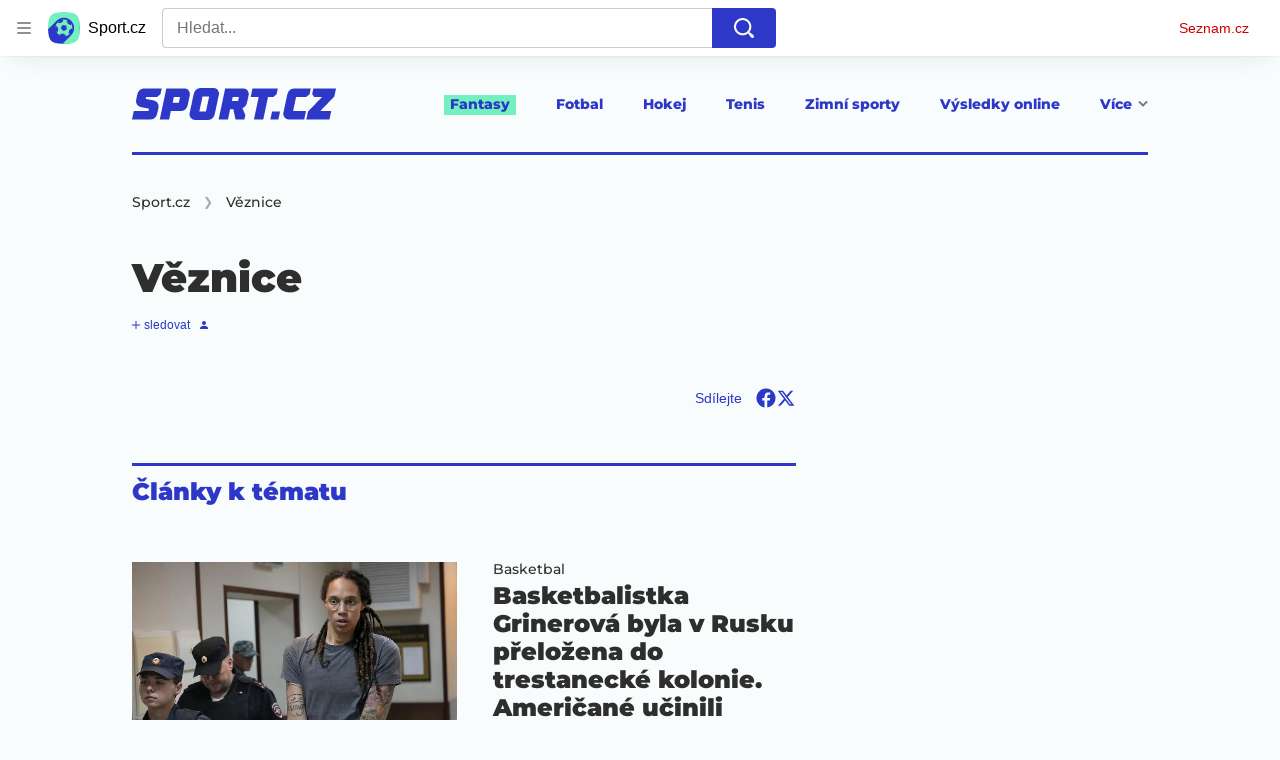

--- FILE ---
content_type: text/html; charset=utf-8
request_url: https://www.sport.cz/tag/veznice-38410
body_size: 42687
content:
<!doctype html>
<html lang="cs"><head><meta charSet="utf-8"/><title>Věznice - Sport.cz</title><link data-ima-meta rel="canonical" href="https://www.sport.cz/tag/veznice-38410" /><link data-ima-meta rel="previewimage" href="https://d16-a.sdn.cz/d_16/c_static_QM_I/img/og-image-1668x868.png" /><meta data-ima-meta name="description" content="Všechny články k tématu Věznice" /><meta data-ima-meta name="keywords" content="" /><meta data-ima-meta name="robots" content="index, follow" /><meta data-ima-meta name="viewport" content="width=device-width, initial-scale=1, minimum-scale=1, viewport-fit=cover" /><meta data-ima-meta name="twitter:title" content="Věznice - Sport.cz" /><meta data-ima-meta name="twitter:description" content="Všechny články k tématu Věznice" /><meta data-ima-meta name="twitter:card" content="summary" /><meta data-ima-meta name="twitter:image" content="https://d16-a.sdn.cz/d_16/c_static_QM_I/img/og-image-1668x868.png" /><meta data-ima-meta name="twitter:url" content="https://www.sport.cz/tag/veznice-38410" /><meta data-ima-meta property="og:title" content="Věznice - Sport.cz" /><meta data-ima-meta property="og:description" content="Všechny články k tématu Věznice" /><meta data-ima-meta property="og:type" content="website" /><meta data-ima-meta property="og:image" content="https://d16-a.sdn.cz/d_16/c_static_QM_I/img/og-image-1668x868.png" /><meta data-ima-meta property="og:url" content="https://www.sport.cz/tag/veznice-38410" />
<link rel="preload" href="https://d16-a.sdn.cz/d_16/c_static_QM_I/favicon/ribbon_logo.svg" as="image" type="image/svg+xml">
<link rel="preload" href="https://d16-a.sdn.cz/d_16/c_static_QM_I/favicon/ribbon_icon.svg" as="image" type="image/svg+xml">
<link rel="preconnect" href="https://d94-a.sdn.cz" />
<link rel="preconnect" href="https://d795-a.sdn.cz" />
<link rel="preconnect" href="https://d16-a.sdn.cz" />
<link rel="preconnect" href="https://api-web.sport.cz" />
<meta name="seznam-wmt" content=9ElrFwnBlr1OR48ZhmSBjsl04FWXLgKr><link href="https://d16-a.sdn.cz/d_16/c_static_QM_I/favicon/favicon.ico" rel="icon" sizes="16x16"/><link href="https://d16-a.sdn.cz/d_16/c_static_QM_I/favicon/favicon-32x32.png" rel="icon" sizes="32x32"/><link href="https://d16-a.sdn.cz/d_16/c_static_QM_I/favicon/icon-180x180.png" rel="apple-touch-icon"/><link href="https://d16-a.sdn.cz/d_16/c_static_QM_I/favicon/site.webmanifest" rel="manifest"/><meta name="msapplication-TileColor" content="#2d38c8"/><meta name="msapplication-config" content="https://d16-a.sdn.cz/d_16/c_static_QM_I/favicon/browserconfig.xml"/><meta name="theme-color" content="#ffffff"/><link rel="stylesheet" href="//d16-a.sdn.cz/d_16/c_static_of_A/nO1Ur3YPjBBN9bPCILEzAoZJ/fb06/static/public/css/simplebar.min.css"/><link as="style" href="//d16-a.sdn.cz/d_16/c_static_of_A/nO1Ur3YPjBBN9bPCILEzAoZJ/fb06/static/css/app.6b52cdf764734695.css" rel="preload" type="text/css" /><link href="//d16-a.sdn.cz/d_16/c_static_of_A/nO1Ur3YPjBBN9bPCILEzAoZJ/fb06/static/css/app.6b52cdf764734695.css" rel="stylesheet" onerror="this.onerror=null;this.href='/pro/static/css/app.6b52cdf764734695.css';" /><script id="ima-revival-settings">(function (root) {
      root.$Debug = false;
      root.$IMA = root.$IMA || {};
      $IMA.SPA = false;
      $IMA.$PublicPath = "//d16-a.sdn.cz/d_16/c_static_of_A/nO1Ur3YPjBBN9bPCILEzAoZJ/fb06/";
      $IMA.$RequestID = "mkh5krar-t8.djer4eqw-c05bb3d2-6a9f-449a-b28b-0de19a945c8a";
      $IMA.$Language = "cs";
      $IMA.$Env = "prod";
      $IMA.$Debug = false;
      $IMA.$Version = "10.17.0";
      $IMA.$App = {"scrambleCss":{"hashTable":[["el","atm","focus","increasing","ogm","page","mol","grey","animate","tpl","fb","twitter","last","separator","rl","position","article","score","highlight","link","name","player","logo","minute","teamsTable","active","team","points","matches","online","section","status","live","audio","teams","team2","clear","complete","result","heading","season_select_loh_results","switch","by","hidden","loh","season","spider","round","spiderHolder","matchHolder","players","winner","note","date","place","wires","vertical","right","hide","participant","participants","sport","state","count","home","host","teamsTableName","mainFooter","league","snackbar__container","blind","invisible","visible","absolute","fixed","relative","static","sticky","!top","","top","bottom","left","z","col","float","container","m","mx","my","mt","mr","mb","ml","box","flex","grid","inline","table","aspect","size","h","w","max","min","shrink","grow","basis","scale","transform","cursor","resize","items","justify","gap","self","overflow","rounded","border","bg","!bg","p","px","py","pt","pb","text","align","font","leading","tabular","opacity","shadow","outline","!filter","filter","transition","duration","ease","before:absolute","before:top","before:","before:h","before:w","before:content","after:absolute","after:top","after:","after:h","after:w","after:content","last:mr","empty:hidden","hover:border","hover:bg","hover:no","hover:before:bg","hover:after:bg","focus:border","focus:no","active:border","active:no","gtm:absolute","gtm:col","gtm:mx","gtm:mr","gtm:mb","gtm:block","gtm:flex","gtm:size","gtm:h","gtm:w","gtm:max","gtm:justify","gtm:gap","gtm:p","gtm:px","gtm:text","gtm:leading","gtt:","gtt:top","gtt:right","gtt:mx","gtt:mr","gtt:ml","gtt:size","gtt:h","gtt:max","gtt:min","gtt:gap","gtt:border","gtt:px","gtt:text","gtt:font","m:mt","m:h","m:w","m:px","[&]:size","[&]:rotate","gtm:[&]:size","[&_rect]:fill","[&_svg_rect]:fill","[&:not(&:first","[&:not(:last"],["text-red","text-gray-4","text-gray-8","text-blue","text-white","button-primary","input","button","button--disabled","ellipsis--single-line","ellipsis--multi-line","ellipsis--multi-line-2","ellipsis--multi-line-3","ellipsis--multi-line-4","ellipsis--multi-line-6","position-relative","overflow","loaded","responsive","placeholder","fill","loader","loader-animation","loader-animation-black","loader-animation-white","layout-responsive","layout-fill","image","loader-center","crossdomain-service","crossdomain-service__icon","text-decorator__style--bold","text-decorator__style--italic","text-decorator__style--subscript","text-decorator__style--superscript","text-decorator__style--underline","accessibility-header","avatar__icon","icon-mask__border","avatar","icon_author-placeholder","icon_author-placeholder--light","facebook-share","facebook-share__icon","icon","label","link-icon","lock--unlocked","lock--locked","lock--unavailable","login-restricted","login-restricted__dialog","login-restricted__dialog__button","login-restricted__dialog__icon","login-restricted__dialog__text","video-media-item","video-media-item__player-container","pixel","toggle","visible","toggle--disabled","toggle__switch","toggle__input","tts-info","tts-info__icon","tts-info__login-link","tts-play-btn","tts-play-btn__play-btn","tts-play-btn__pause-btn","tts-play-btn__advert","tts-play-btn__duration","twitter-share","twitter-share__icon","video-expired-poster","video-expired-poster__expire-message-container","video-expired-poster__expire-message-icon","video-expired-poster__expire-message-text","video-loading-poster","video-loading-poster--regression","merkur-error","merkur-error__text","merkur-error__button","merkur-error__debug","merkur-placeholder","merkur-placeholder__loader","specificity","iframe-player","iframe-player__iframe","discussion-link","discussion-link__icon","info-bubble","info-bubble__inside","info-bubble__icon","info-bubble__text","info-paragraph","info-paragraph__icon","link","screen-reader","image-placeholder--rounded-corners","image-placeholder--circular","text-placeholder","text-placeholder--big","text-placeholder--medium","text-placeholder--small","text-placeholder--w-100-p","text-placeholder--w-80-p","text-placeholder--w-60-p","text-placeholder--w-40-p","text-placeholder--w-15-p","seznam-like-button","seznam-discussion-link","seznam-discussion-link__icon","seznam-discussion-link__count","seznam-subscribe-button","expand-button","expand-button-link","expand-button-previous","headline","headline-h1","headline-h1--thinner","headline-h2","headline-h3","headline-h4","headline-h5","headline-h6","media-item-image-caption-box","media-item-image-caption-text","media-item-image-caption","article-promo-header","media-item-image","paragraph","paragraph-12","paragraph-14","paragraph-24","paragraph-align-right","image-placeholder--color-dark","image-placeholder--color-medium","image-placeholder--color-light","text-placeholder--color-dark","text-placeholder--color-medium","text-placeholder--color-light","seznam-like-button__question-mark","fantasy-loader","fantasy-loader__icon","login-restricted__dialog-button","login-restricted__dialog-text","login-restricted__dialog-icon","fantasy-landing-page","expand-button-link--disabled","expand-button-link--secondary","button--secondary","expand-button-link--ghost","button--ghost","expand-button-link--danger","button--danger","paginator__button--active","form","form__label","form__subtitle","form__element","form__element--invalid","form__info","form__message","form__char-counter","form__textarea","form__warning","shared-timeline-item__title","icon__warning","advert-content","advert-container","advert","native-advert-wrapper","gambling-warning","gambling-warning__icon","gambling-warning__text","rich-content--for-article","embed","embed__accessibility","embed__accessibility--bottom","embed--fixed-height","iframe","banner__link","banner__commercial-title","banner__tag","banner__tag-title","banner__caption-text","banner__caption-author","figure__caption--hidden","figure__caption-author","gallery__preview-main-image","gallery__preview-bar","gallery__preview-image","gallery__preview-image-last","gallery__preview-background","gallery__preview-foreground","gallery__preview-rest-container","gallery__preview-rest","gallery__preview-rest-icon","gallery__image-link","gallery__image-container","gallery__images-container","gallery__advert-container","gallery__expanded-container","figure","figure__media","link-box","link-box__link","link-box__icon","link-box__text","list","li","list-ol","login-restriction-wrapper","login-restriction-wrapper__cover","login-restriction-wrapper__dialog","login-restriction-wrapper__text","login-restriction-wrapper__button","poll__answer","poll__answer-text","poll__answer-result","poll__answer-percent","poll__login","poll__login-link","poll__login-icon","poll__progress-bar","poll__progress-bar-container","poll__progress-bar-block","poll__progress-bar-hundred","poll__progress-bar-thirty","poll__progress-bar-ten","poll__progress-bar-five","poll__progress-bar-one","poll__progress-bar-point-three","poll__progress-bar-point-one","poll--disabled","podcast-embed","podcast-embed_placeholder","podcast-embed_placeholder__header","podcast-embed_placeholder__image","podcast-embed_placeholder__play-button","quiz__question","quiz__question__title","quiz__submit-wrapper","quiz__submit-button","quiz__evaluation","quiz__evaluation__title","quiz__evaluation__description","quiz__evaluation__image","quiz__evaluation__share-buttons","quiz","quiz__form--evaluated","quiz-answer__title","media-item-image-events","quiz__question__title-image","quiz-answer","quiz-answer__label","quiz-answer__radiowrapper","icon__article-molecules-radio-button","icon__article-molecules-radio-button__dot","icon__article-molecules-radio-button__border","quiz-answer__textwrapper","quiz-answer__description","quiz-answer__text-image","quiz-answer__answer-icon","icon__article-molecules-check","quiz-answer--answered","quiz-answer--correct","quiz-answer--incorrect","show-all-button","show-all-button__button","static-content__iframe-container","table","table__table","table__cell--bold","table__cell--underline","table__cell--italic","table__cell--text-left","table__cell--text-center","table__cell--text-right","video-gallery__button","video-gallery__count","video-gallery__media-image-container","video-gallery__media-image-container--selected","video-gallery__media-label","video-gallery__media-title","video-gallery__media-source","video-gallery__scroll","video-gallery__thumb","video-gallery__thumb--selected","video-gallery__media-image","video-gallery__thumbs","video-gallery__thumbs-container","video-gallery__time","video-gallery__title","video-gallery__arrow","video-gallery__scroll--next","author_content","author_content__info-wrapper","author_content--indented","author_photos","author_photos__photo","author_subscribe-btn-modal","author_subscribe-btn-modal__btn","author_subscribe-btn-modal__icon","author_subscribe-btn-modal__modal","author-badge","author-badge__name","author-badge__photo","author-badge__role","seznam-recommends-item","seznam-recommends-item__link","seznam-recommends-item__text-box","seznam-recommends-item__image","seznam-recommends-item__image-sizer","seznam-recommends-item__label--is-advert","seznam-recommends-item__label--is-service","seznam-recommends-item__label-link","dropdown-list","dropdown-list__dropdown","dropdown-list__option","dropdown-list__option-link","collapsible","collapsible__summary","collapsible__icon","","epub-dialog","epub-dialog__content","epub-dialog__headline","epub-dialog__icon","epub-dialog__close","epub-dialog__button","kindle-email-form","kindle-email-form__input","kindle-email-form__input--invalid","kindle-email-form__invalid","kindle-email-form__button","carousel__panel","carousel__container","carousel__container--moving","carousel__controls","carousel__controls--hidden","carousel__controls-prev","carousel__controls-next","carousel__item","carousel__item-wrapper","carousel__item-title","carousel__dot-navigation","carousel__dot-navigation-item","carousel__dot-navigation-item--active","carousel__slide-counter","carousel","lightbox","lightbox__list","lightbox__list-image","lightbox__caption","lightbox__caption--hidden","lightbox__caption-text","lightbox__caption-author","lightbox__controls","lightbox__controls-text","lightbox__controls-button","lightbox__controls-button--hidden","lightbox__controls-button--previous","lightbox__controls-button--next","lightbox__item-image","login-wall-dialog-content","login-wall-dialog-content__icon","login-wall-dialog-content__title","login-wall-dialog-content__login","login-wall-dialog-content__register","login-wall-dialog-content__register-link","paid-dialog-content","paid-dialog-content__icon","paid-dialog-content__title","restricted-content-dialog","restricted-content-dialog__wrapper","restricted-content-dialog--align-to-top","restricted-content-dialog--align-to-bottom","restricted-content-dialog--fix-to-window","restricted-content-dialog--static","restricted-content","seo-footer","seo-footer__group","seo-footer__item","seo-footer__link","seo-footer__list","seo-footer__logo","seo-footer__separator","seo-footer__title","seo-footer__group--additional","epub-button","epub-button__icon","epub-button__arrow","epub-button__button","epub-button__dropdown","epub-button__shade","social-share-buttons","social-share-buttons__share-button","icon__atoms-facebook","icon__atoms-twitter","shared-timeline__title","shared-timeline__articles-wrapper","shared-timeline-item__link","shared-timeline-item__media","shared-timeline-item__bottom-gradient","subscription-placeholder","subscription-placeholder__headline","subscription-placeholder__headline--no-image","subscription-placeholder__picture","subscription-placeholder__login","assign-email","assign-email__button","assign-email__diff-acc-prompt","edit-link","restriction-wrapper","restriction-wrapper__embed-cover","tiktok-post__wrapper","rich-content","gallery","poll","king-container","figure__caption","gallery__horizontal-line","gallery__title","gallery__advert-container--hide","infobox","infobox__title","document-links","timeline-item","list-ul","poll__question","poll__votes-count","quiz__evaluation__results","quiz__encouragement-to-submit","quiz__encouragement-to-share","quote","quote__quote","quote__footer","quote__author","quote__date","table__cell","table__cell--predefined-style-0","table__cell--predefined-style-1","table__body","table__row","author","seznam-recommends-item__title","seznam-recommends-item__service-name","footer-items_list-item","inarticle-advert__heading","inarticle-advert__heading--sklik","inarticle-advert__heading--self-promo","inarticle-advert__heading--hide","inarticle-advert__container","inarticle-advert__caption","inarticle-advert__text-box","inarticle-advert__title","inarticle-advert--sklik","inarticle-advert--self-promo","seo-footer__groups","seo-footer__list-item","banner","banner__caption","facebook-post","post","facebook-post-placeholder","facebook-post-loading","twitter-tweet","tweet","legacy-content","480-only","480-hide","480-hide-inline","480-hide-tablecell","onlines","black","online-report-link","box-table","logos","logo","480","mix","article","table-calendar-event-row","subsection-results","seasonparts","weeks","select-wrap","mobile-rounds","active","down","up","connectors","czech-participant","event","czech-flag","medails","480-show-inline","legacy-content__subsections","ministry-of-finance-warning","ministry-of-finance-warning__icon","ministry-of-finance-warning__text","player-rating","player-rating__container","player-rating__title","player-rating__subtitle","player-rating__photo","player-rating__rating","player-rating__text--desktop","player-rating__text--mobile","player-rating__text-wrapper","timeline-game-item_logos__logo","timeline-game-item_logos__photo","timeline-game-item_logos","icon-mask__background","timeline-game-item_score-value","timeline-game-item_score-value--highlighted","timeline-game-item_score-value--handball-basketball","timeline-game-item_set-sport-score","timeline-game-item_set-sport-score__important-score","timeline-game-item_time","timeline-game-item_time__extra-time","timeline-game-item","timeline-game-item--animate","timeline-game-item--highlighted","timeline-game-item__time-post","timeline-game-item__anim","timeline-game-item__content","timeline-game-item__logo","timeline-game-item__info-graphic","timeline-game-item__info-graphic--goal","timeline-game-item__info-graphic--failed","timeline-game-item__icon--yellow","timeline-game-item__icon--red","timeline-game-item__info-header","timeline-game-item__info-header--empty","timeline-game-item__shootouts","timeline-game-item__shootouts--goal","timeline-game-item__header","timeline-game-item__header--handball-basketball","timeline-game-item__headline","timeline-game-item__score","timeline-game-item__score--handball-basketball","timeline-game-item__score-label","timeline-game-item__rich-content","timeline-game-item__handball-basketball-content","timeline-game-item__icon","timeline-game-item__info-content","timeline-game-item--bold-content","timeline-item_caption","timeline-item-placeholder","timeline-item_section","timeline-item__date","timeline-item__title","timeline-item__text","timeline-item__title--first","separator","separator__content","timeline-item_teams","timeline-item_teams__team","timeline-item__caption","timeline-item__link","timeline-item__labels","timeline-item__label","timeline-item__label--status","timeline-item__label--running","timeline-item__perex","timeline-item__title--game","timeline-item__advert-label","timeline-item__player","timeline-mobile-square","timeline-post-item","timeline-post-item__time","timeline-post-item__content","timeline-post-item__headline","timeline-post-item__rich-content","video-gallery","budget","budget__bar","budget__bar-background","budget__bar-background--medium","budget__bar-background--low","budget__budget","budget__money","budget__money--minus","budget__money--partner","budget__money-partner","budget__money-wrapper","verify-account","dotted-info","dotted-info__team","dotted-info__team-logo","dropdown","dropdown__control","dropdown__menu","dropdown__menu--is-open","dropdown__icon","dropdown__icon__sort","dropdown__icon__sort--reversed","dropdown__option","dropdown__option--is-selected","dropdown--selected","dropdown--is-open","field-player","field-player--jersey-only","field-player--fade-in","field-player--fade-out","field-player--clickable","field-player--glow","field-player--selectable","field-player--selected","field-player__context-button","field-player__cross-button","field-player__undo-button","field-player__context-icon","field-player__cross-icon","field-player__undo-icon","field-player__info","field-player__name","field-player__label","field-player__name--ghost","field-player__name--removed","field-player__name--risky","field-player__name--unavailable","field-player__outfit","field-player__outfit-image","field-player__outfit-image--jersey-only","field-player__label--removed","field-player__label--green","field-player__label--orange","field-player__label--red","field-player__sub-label","field-player__sub-label--is-backup","field-player__position","label-special-role","label-special-role--two-captains","filters","filters__reset-wrapper","filters__search-clear","filters__search-icon","filters__search-input","filters__search-wrapper","football-field","football-field__attackers","football-field__defenders","football-field__goalkeepers","football-field__players","football-field__players--round","football-field__mid-fielders","football-field__partner","football-field__field","football-field__field--round","football-field__field--show-off","football-field__label","football-field__label--blue","football-field__label--green","football-field__label--white","football-field__background","football-field__background--show-off","football-field__wall","football-field__context","football-field__context-button","football-field__context-title","football-field__counter","football-field__label-text","football-field__player","football-field__player--disabled","football-field__backup","football-field__reset-button","football-field__text","football-field--round","football-field__easter-egg","football-field__easter-egg--showed","partner-football-field","team-help","team-help__teams","team-help__team-icon","team-help__team-text","joker","joker--clickable","joker--disabled","joker--used","joker--selected","joker__available","joker__icon","joker__icon--disabled","joker__toggle-icon","joker__text","joker__available--disabled","joker__text--disabled","joker__rules","joker__container","joker__container--clickable","joker__container--disabled","joker__container--selected","joker__container--used","tooltip","joker_tooltip-wrapper__activated","tooltip__arrow--top","label__label","label-currency__currency","label-next-round-team","label-next-round-team__label","label-risky__warning-icon","label-risky","label-special-role__icon","leagues-list","leagues-list__league","leagues-list__league-name","leagues-list__league-logo","leagues-list__league-position","leagues-list__league-position-text","leagues-list__league-medal","leagues-list__league-trend","leagues-list__league-trend--up","leagues-list__league-trend--flat","leagues-list__check-button","leagues-list__check-icon","leagues-list__check-icon--disabled","leagues-list__best-team","leagues-list__best-team-number","leagues-list__best-team-name","leagues-list__flag","leagues-list__flag-icon","leagues-list__flag-initials","members-count","members-count__number","members-count__icon","modal","modal--closing","modal--opening","modal--storybook","modal__container","modal__","modal__close-button","modal__icon","paginator","paginator__button","planing-calendar","planing-calendar__container","planing-calendar__left","planing-calendar__right","planing-calendar__spacer","planing-calendar__item","planing-calendar__item-logo","planing-calendar__item-logo-image","planing-calendar__item-logo-text","planing-calendar__item-rounds","planing-calendar__round-divider","planing-calendar__team","planing-calendar__info","planing-calendar__team-name","planing-calendar__team-location","planing-calendar__team--two-line","planing-calendar__team-wrapper","planing-calendar__team-wrapper--last","planing-calendar__round","planing-calendar__round--selected","planing-calendar__match","planing-calendar__match--multiple","planing-calendar__match--green","planing-calendar__match--orange","planing-calendar__match--red","planing-calendar__score","planing-calendar__team-code","planing-calendar__info-text","planing-calendar__legend","planing-calendar__legend-text","planing-calendar__legend-symbol","planing-calendar__legend-location","planing-calendar__legend-icon","planing-calendar__modal","planing-calendar__match-teams","round-selector","round-selector__rounds","round-selector__arrow","round-selector__arrow--left","round","round__date","round__points","round__number","round__number--digit","round__number--suffix","round--selected","partners","partners__box","partners__description","player-profile","player-profile__overall-stats","player-profile__overall-stats-wrapper","player-profile__overall-stats__stat","player-profile__overall-stats__number","player-profile__toggle-button","player-profile__toggle-icon","player-profile__stats-list","player-profile__stats-list--number","player-profile__stats-list-item","player-profile__player","player-profile__player-name","player-profile__player-info","player-profile__photo","player-profile__warning","player-profile__warning-icon","player-profile__warning--unavailable","player-profile__player--risky","player-profile__player--unavailable","player-profile__overall-stats__desc","tooltip__tooltip-text--top","price","price__trend-icon","tooltip__arrow","tooltip__tooltip-text","players-list","players-list--empty","players-list__coach-beard","players-list__player","players-list__player--selected","players-list__info","players-list__name","players-list__points-string","players-list__price-string","players-list__photo","players-list__right","players-list__toggle","players-list__toggle--selected","players-list__toggle--disabled","players-list__toggle-icon","players-list__toggle-icon--undo","players-list__warning-icon","players-list__unavailable-icon","players-list--no-animation","players-list__team","players-list__dotted","players-list__left","players-list__price","price--down","price--up","price__trend-icon--up","round--","round--playoff","round--disabled","round-selector__arrow--right","round-selector__rounds--scroll-arrows","round-selector__","round-stats","round-stats__header","round-stats__footer","round-stats__total-points","round-stats__header-number","round-stats__stats-list","round-stats__stat","round-stats__stat--text","round-stats__stat--points","round-stats__postponed","round-stats__date","round-stats__teams","round-stats__teams__date","round-stats__teams__name","bets","snackbar","snackbar--error","snackbar__text-container","snackbar__text","snackbar__login","snackbar__text--error","snackbar__login--error","snackbar__button","snackbar__close-icon","snackbar__close-icon--error","snackbar__info-icon","snackbar__info-icon--error","simple-calendar__item","simple-calendar__headline","simple-calendar__table","simple-calendar__match","simple-calendar__match-date","simple-calendar__match-time","simple-calendar__match-status","simple-calendar__match-teams","simple-calendar__team-container","simple-calendar__team-name","simple-calendar__team-logo","simple-calendar__bet-container","simple-calendar__bet-link","simple-calendar__bet-link-icon","simple-calendar__bet-link-text","simple-calendar__expand-container","simple-calendar__expand-button","table__head-row","tooltip__arrow--bottom","tooltip__arrow--left","tooltip__arrow--right","tooltip__tooltip-text--bottom","tooltip__tooltip-text--left","tooltip__tooltip-text--right","transfers","transfers__infinity","transfers__description--infinity","transfers__text","transfers__text--negative","transfers__points","transfers__points-postfix","user","user__image","advert-layout","advert-sticky","advert-skyscraper","advert-sponsor","advert-really-sticky","advert-not-available","advert-align-to-top","advert-align-to-bottom","advert-fix-to-window","royalty-sidebar","advert-adaptable","advert-repeating","branding-static-advert","branding-static-advert-sklik","advert-leaderboard","advert-branding","branding-sizer--auto","date-of-publication","date-of-publication__item","text-to-speech","text-to-speech--active","text-to-speech__width-container","text-to-speech__close-button","article-author","article-author__authors-labels","article-author__info-paragraph","article-author__","article-author__button-slot-before","article-author__button-slot-after","article-author__social-wrapper","article-author__tts-wrapper","author--multiple-authors","author-box","author-box__photo","author-box__actions","author-box__name","author-box__social-links","author-box__social-link","author-box__paragraph","author-box__role","author-box__bio","author-box__right-top-container","author-box__right-container","icon_author-placeholder--dark","author-box__photo-with-border","icon-mask","authors-directory_author-breadcrumbs","authors-directory_author-breadcrumbs__title","authors-directory_author-breadcrumbs__letter","authors-directory_author-breadcrumbs__letter--link","authors-directory_author-breadcrumbs__letter--active","authors-directory","authors-directory__list","breadcrumb-navigation","breadcrumb-navigation__link","seznam-recommends__content","native-advert","seznam-recommends__item","headline--left","headline--center","headline--right","debug","seo-footer__seznam-logo","share-bar","share-bar__bubble","share-bar__bubble--without-like-button","share-bar__like","share-bar__discussion","share-bar__left","share-bar__right","share-bar__share","share-bar__share-buttons","share-bar__text","share-bar__text--hidden-on-mobile","subscribe","subscribe__button","subscribe-info","szn-discussion","related-tags__title","related-tags__item","related-tags__tag","leaderboard-timeline","shared-timeline__article","shared-timeline__item-placeholder","skyscraper-timeline","age-restriction-dialog","age-restriction-dialog__wrapper","age-restriction-dialog__arrow","age-restriction-dialog__body","age-restriction-dialog__body--storybook","age-restriction-dialog__content","age-restriction-dialog__logo","age-restriction-dialog__title","age-restriction-dialog_login-link","age-restriction-dialog_login-link__info","age-restriction-dialog_login-link__info-link","branding-layout","branding-loader","branding-sizer","branding-advert-code-iframe","branding-advert-creative","branding-advert-creative-background","branding-advert-iframe","branding-advert-iframe-2000","branding-page-content","branding-is-branding-shown","branding-narrow","branding__paw-container","advert-article-sklik","advert-mobile-square","advert--mobile-square","advert--mobile-square.inscreen","advert--mobile-square.640","advert--self-promo","article-perex","content","date-of-publication__updated","main-media","main-media__container","figure__caption-text","szn-premium","szn-premium__icon--placeholder","szn-premium__text--placeholder","szn-premium__text__description","seznam-recommends","related-tags","branding-advert","old-branding-advert","king-mainHeader","king-top-content","king-middle-content","king-bottom-content","king-mainFooter","royalty-wideHeader","royalty-header","royalty-main","advertorial-disclaimer","article-layout","article-layout--empty","article-container","article-middleDot","static-content","merkur-widget","crossdomain-document-link","hint","article-content","region-map-container","social-comment","social-like","inarticle-advert","article-header","article-header__heading","article-header__label","article-header__title--thinner","article-header__logos","article-header__team-logo","article-header__team-logo--second","article-header__superior-title","article-header__series-score","legacy-content--loading","legacy-content--top-online-box-limited","legacy-content__subsections-link","legacy-content__subsections-link--active","legacy-content__toggleButton","legacy-content__toggleButtonIcon","legacy-content--top-online-box","article-publication-date","article-publication-date__updated","article-publication-date__updated-text","article-backlink__link","article-backlink__prefix","author-commentary_photo__photo","author-commentary_photo","author-commentary","author-commentary__items-container","author-commentary__item","author-commentary__item-author","author-commentary__item-texts","author-commentary__item-title","author-commentary__title","e-box","e-box__bottom-articles","e-box__article-cell","e-box__header","e-box__section-link-container","e-box__section-link","e-box__title-container","e-box__main-title","e-box__title","e-box__child-sections","e-box__child-sections-list","e-box__child-section","e-box__gradient","e-box__gradient--hidden","e-box__gradient--next","e-box__gradient--prev","e-box__dropdown-list","e-box__dropdown-list-icon","dropdown-list--open","e-box__top-article--standard","timeline-item__team","e-box__top-article","header","header__row","header__row--previous","header__row--next","header__row--top","header__row-container","header__menu-container","header__item","header__highlight","header__dropdown-list","header__row--bottom","header__row-title","header__logo","header__list","header__item--active","header__item--highlighted","header__dropdown-list-icon","footer","footer-links","footer-container","footer-container__links","medium","multi-timeline-box","multi-timeline-box__title","multi-timeline-box__title--hide-tabs","multi-timeline-box__timeline-tabs","multi-timeline-box__timeline-tabs--hidden","multi-timeline-box__tab","multi-timeline-box__tab--active","multi-timeline-box__timeline","multi-timeline-box__timeline-item","multi-timeline-box__more-link","online-bets_analysis__title","online-bets_analysis__analysis-title","online-bets_analysis__author","online-bets_analysis__author-link","online-bets_analysis__text","online-bets_analysis__more","online-bets_analysis__external","online-bets_betting-ratios__title","online-bets_betting-ratios__container","online-bets_betting-ratios__percentage","online-bets_betting-ratios__progress-bar","online-bets_betting-ratios__progress","online-bets_betting-ratios__team","online-bets_betting-ratios__bet","online-bets_divider","online-bets","online-bets__info","pre-match-bets","online-bets__icon","online-bets_top-tickets","online-bets_top-tickets__title","online-bets_top-tickets__bets-container","online-bets_top-tickets__bet","online-bets_top-tickets__bet-stats","online-bets_top-tickets__bet-info","online-bets_top-tickets__label","online-bets_top-tickets__value","online-bets_top-tickets__bet-creator","online-bets_top-tickets__username","online-bets_top-tickets__inspirations","online-bets_top-tickets__detail","online-bets_top-tickets__more","online-bets_top-tickets__external","pre-match-bets__bets","pre-match-bets__bet","pre-match-bets__content","pre-match-bets__headline","pre-match-bets__odds-container","pre-match-bets__percentage-container","pre-match-bets__team","pre-match-bets__odds","pre-match-bets__icon","section-navigation","section-navigation_section","section-navigation_section-header","section-navigation_subsections","section-navigation_subsections-subsection","section-navigation_subsections-subsection-text","section-navigation_icon","timeline","timeline_expand","timeline-item__filter","timeline-item__filter-button","timeline-item__filter-button--active","timeline-item__share-buttons","timeline-item__header","timeline-item__header-item","timeline-item-hide","sizer","headline-h2--no-border","timeline--no-border","top-story","top-story-item","best-rosters","best-rosters__couch","best-rosters__ideal","best-rosters__couch-name","best-rosters__header","best-rosters__headline","best-rosters__left","best-rosters__right","best-rosters__link","best-rosters__player-of-the-round","best-rosters__team-name","best-rosters--with-player-of-the-round","player-of-the-round","calendar","calendar__toggle","calendar__buttons","calendar__button","calendar__button--selected","countdown_number","countdown_number__digit","countdown_number__suffix","countdown","countdown--loader","countdown--locked","countdown__text","countdown__text--bold","countdown__link","countdown__numbers","create-team","create-team__title","create-team__desc","create-team__name-wrapper","create-team__name-input","create-team__name-label","create-team__warning","create-team__warning-icon","create-team__warning-text","create-team__teams","create-team__team","create-team__team-label","create-team__team-input","create-team__team-logo","create-team__team-name","create-league","create-league__headline","create-league__form","create-league__name","create-league__btn-group","create-league__create","create-league__discard","fantasy-header","fantasy-header__container","fantasy-header__items","fantasy-header__item","fantasy-header__item--logo","fantasy-header__logo-mobile","fantasy-header__item--logo-mobile","fantasy-header__logo","fantasy-header__item--active","introduction","introduction__wrapper","introduction__box","introduction__prizes","introduction__actions","introduction__chevron","introduction__description","introduction__guide","introduction__headline","introduction__link","introduction__tipsport","introduction__tipsport__icon","introduction__tipsport__text","jokers","jokers__rules","jokers__rules--link","detail","detail__grid","detail__author","detail__users","detail__description","detail__edit","detail__wrapper","user__name","league-header","league-header__headline","league-header__button","league-header__delete","league-header__leave","league-header__join","modal__question","modal__accept","league-user","league-user--highlighted","league-user__team","league-user__team--linked","league-user__position","league-user__user","league-user__button","league-user__leave","league-user__kick","league-user__","league-users","league-users__list","league-users__border","league-users__border--thick","league-users__header","league-users__paginator","league-users__leagues","league-user__last-points","leagues","leagues__headline","leagues__show-more","leagues__arrow","leagues__global-leagues","leagues__paginator","leagues__search","leagues__search-icon","leagues__search-input","leagues__coach-beard","leagues__no-results","leagues-list-header","leagues-list-header__create","page-menu","page-menu__headline","page-menu__nav","page-menu__subnav","page-menu__submenu","page-menu__link","page-menu__link--active","page-menu__dropdown","page-menu__dropdown-icon","page-menu__dropdown-list","market_confirmation","market_confirmation__buttons","market_confirmation__message","market_confirmation__title","market_confirmation__table","market_confirmation__row","market_confirmation__icon","market_confirmation__exclamation-mark","market_confirmation__description","market_confirmation__status","market_confirmation__transfers","market","market__delimiter","market__field","market__filters","market__labels","market__players","market__save-button","market__labels-left","market__labels-right","label-risky__label","label-currency__label","player-of-the-round__headline","player-of-the-round__name","player-of-the-round__last-round","player-of-the-round__last-round-text","player-of-the-round__last-round-points","player-of-the-round__player-info","player-of-the-round__player-info--left","player-of-the-round__player-info--right","player-of-the-round__link","player-of-the-round__photo","player-of-the-round__warning","player-of-the-round__warning-icon","player-of-the-round__player-info--risky","prizes","prizes__headline","prizes__primary","prizes__primary--margin","prizes__prize","prizes__tipsport","prizes__tipsport__headline","prizes__tipsport__text","prizes__tipsport-others","prizes__title","prizes__other","prizes__description","prizes__secondary","prizes__secondary-desktop","prizes__secondary-mobile","prizes__maps-text","prizes--first","prizes--second","prizes--third","prizes--tipsport-first","prizes--tipsport-second","prizes--tipsport-third","prizes__prize-container","prizes__maps","prizes__maps-icon","prizes__tipsport__container","roster","roster__detail","roster__round","roster__social","roster__points","roster__field","roster__labels","roster__save-button","roster__save-button--hidden","label-special-role__label","tipsport-bonus","tipsport-bonus__info","tipsport-bonus__button","tipsport-bonus__button-text","tipsport-bonus__button-icon","tipsport-bonus__title","tipsport-bonus__subtitle","user-stats","user-stats__description","user-stats__divider","user-stats__free-transfers","user-stats__name","user-stats__number","user-stats__number-unit","user-stats__stats","user-stats__stats-points","user-stats__stats-transfers","user-stats__team","user-stats__team-logo","user-stats__transfer-points","user-stats__transfer-points__numbers","user-stats__infinity","user-stats__points","welcome","welcome__create","welcome__my-team","welcome__jokers","welcome__title","king-content","embed-generator__","embed-generator__container","embed-generator__field","embed-generator__embed-code","embed-generator__iframe","embed-generator__content","embed-generator__date","embed-generator__cards","embed-generator__card","embed-generator__image","discussion","article-backlink","not-found","not-found-content","not-found-text-content","not-found-footer-container","home","royalty-bottom","error","error-content","error-text-content","error-footer-container","section","tag","royalty-footer","royalty-branding","royalty-branding-bottom","king-middle-container","container","timeline-advert","timeline-item__section","king-sidebar","king-sidebar-container","royalty-layout","royalty-vendor-bottom","royalty","headline-left","author-header","header-topbar","sklik","social-buttons","timeline-title","feed","king","merkur","merkur-slot","0","top-1.5","top-2","top-6","0.5","14","[-46px]","right-4","3","16","bottom-24","[-18px]","[68px]","left-0","left-3","left-5","10","50","[1]","span-2","span-full","left","498","[18px]","auto","px","4","28","1","2","[10px]","6","8","ml-1","border","square","2.5","[7px]","[8px]","[40px]","full","[52px]","5","44","[29%]","[32px]","[37%]","[47%]","[78px]","[calc(100%_-_36px)]","fit","w-[68px]","w-[88px]","w-[112px]","w-[664px]","w-[1100px]","w-0","w-4","w-5","w-6","w-10","[0_0_20px]","1/3","[5%]","[35%]","rotate-90","[grow_4.4s_infinite_ease-in-out]","[grow_4.4s_infinite_ease-in-out_300ms]","[grow_4.4s_infinite_ease-in-out_600ms]","pointer","cols-[1fr_24px_min-content_24px_1fr]","cols-[minmax(max-content,1fr)_max-content_max-content]","col","row","row-reverse","center","end","start","around","between","[2px]","[6px]","x-2","x-4","y-3","hidden","t-lg","y-8","y-[5px]","r-[5px]","r-[10px]","b","none","solid","blue-06","transparent","y-transparent","r-blue-2d","blue-2d","blue-a4","blue-da","blue-e9","white","left-bottom","1.5","[48px]","[16px]","right","middle","sans","2xl","base","lg","sm","sm/[18px]","xl","xs","xxs","[11px]","normal","bold","extrabold","nowrap","ellipsis","blue-1d","blue-1da","blue-6d","blue-43","blue-c3","gray-2e","gray-6f","green-a0","inherit","nums","100","[0_0_16px_rgba(67,195,255,0.8)]","[height]","all","300","in-out","out","left-2","['']","right-2","underline","span-1","9","24","[64px]","[94px]","y-2","1.5xl","2.5xl","4xl","sm/4","top-4","[5px]","[-24px]","12","[34px]","w-14","3.5","y-[12px]","r-[14px]","32","36","[66px]","[100px]","90","child)]:-z-10","child)]:-ml-1.5","child)]:after:content-[',_']","dot","fantasy-snackbar","fantasy-check"]]},"externalApiUrl":"https://api-web.sport.cz/v1","features":{"discussionLide":true,"allowedABTests":true,"noIndex":false,"isWebPSupported":true,"isAvifSupported":false},"sdnStaticRootUrl":"//d16-a.sdn.cz/d_16/c_static_of_A/nO1Ur3YPjBBN9bPCILEzAoZJ/fb06/","articlePreload":{"enabled":true,"desktopCoefficient":0.8,"mobileCoefficient":0.7,"wordsPerMinute":200},"sznApiConfigs":{"currentEnv":[{"name":"zpravy","externalUrl":"https://api-web.seznamzpravy.cz/v1","apiExternalUrl":"https://api-external.seznamzpravy.cz/v1"},{"name":"novinky","externalUrl":"https://api-web.novinky.cz/v1","apiExternalUrl":"https://api-external.novinky.cz/v1"},{"name":"pocasi","externalUrl":"https://api-web.pocasi.seznam.cz/v1"},{"name":"xfeed","externalUrl":"https://api-web.clanky.seznam.cz/v1","apiExternalUrl":"https://api-external.clanky.seznam.cz/v1"},{"name":"super","externalUrl":"https://api-web.super.cz/v1","apiExternalUrl":"https://api-external.super.cz/v1"},{"name":"prozeny","externalUrl":"https://api-web.prozeny.cz/v1","apiExternalUrl":"https://api-external.prozeny.cz/v1"},{"name":"garaz","externalUrl":"https://api-web.garaz.cz/v1","apiExternalUrl":"https://api-external.garaz.cz/v1"},{"name":"sport","externalUrl":"https://api-web.sport.cz/v1","apiExternalUrl":"https://api-external.sport.cz/v1"},{"name":"blogy","externalUrl":"https://api-web.medium.seznam.cz/v1","apiExternalUrl":"https://api-external.medium.seznam.cz/v1"},{"name":"campus","externalUrl":"https://api-web.campus.seznamzpravy.cz/v1"},{"name":"seoApi","externalUrl":"https://share.seznam.cz/seoapi/public"},{"name":"xpc","externalUrl":"https://share.seznam.cz/xpc/v1/api/public"}],"prod":[{"name":"zpravy","externalUrl":"https://api-web.seznamzpravy.cz/v1","apiExternalUrl":"https://api-external.seznamzpravy.cz/v1"},{"name":"novinky","externalUrl":"https://api-web.novinky.cz/v1","apiExternalUrl":"https://api-external.novinky.cz/v1"},{"name":"pocasi","externalUrl":"https://api-web.pocasi.seznam.cz/v1"},{"name":"xfeed","externalUrl":"https://api-web.clanky.seznam.cz/v1","apiExternalUrl":"https://api-external.clanky.seznam.cz/v1"},{"name":"super","externalUrl":"https://api-web.super.cz/v1","apiExternalUrl":"https://api-external.super.cz/v1"},{"name":"prozeny","externalUrl":"https://api-web.prozeny.cz/v1","apiExternalUrl":"https://api-external.prozeny.cz/v1"},{"name":"garaz","externalUrl":"https://api-web.garaz.cz/v1","apiExternalUrl":"https://api-external.garaz.cz/v1"},{"name":"sport","externalUrl":"https://api-web.sport.cz/v1","apiExternalUrl":"https://api-external.sport.cz/v1"},{"name":"blogy","externalUrl":"https://api-web.medium.seznam.cz/v1","apiExternalUrl":"https://api-external.medium.seznam.cz/v1"},{"name":"campus","externalUrl":"https://api-web.campus.seznamzpravy.cz/v1"},{"name":"seoApi","externalUrl":"https://share.seznam.cz/seoapi/public"},{"name":"xpc","externalUrl":"https://share.seznam.cz/xpc/v1/api/public"}]},"userFlags":{"sbr":false}};
      $IMA.$Protocol = "https:";
      $IMA.$Host = "www.sport.cz";
      $IMA.$Path = "/tag/veznice-38410";
      $IMA.$Root = "";
      $IMA.$LanguagePartPath = "";
    })(typeof window !== 'undefined' && window !== null ? window : global);
    </script>
    <script>
      window.$IMA = window.$IMA || {};
      window.$IMA.Runner = {
        onError: function (error) {
          if (window.$Debug) {
            if (window.__IMA_HMR && window.__IMA_HMR.emitter) {
              window.__IMA_HMR.emitter.emit('error', { error: error });
            } else {
              console.error(error);
            }
          }

          fetch('https://share.seznam.cz/report/sport/web', {
            method: 'POST',
            headers: {
              'Content-Type': 'application/json'
            },
            body: JSON.stringify({
              $type: 'error:runner',
              referrer: document.referrer,
              url: location.href,
              params: {},
              name: error.name,
              message: error.message,
              stack: error.stack
            })
          });
        },
        onUnsupported: function () {
          fetch('https://share.seznam.cz/report/sport/web', {
            method: 'POST',
            headers: {
              'Content-Type': 'application/json'
            },
            body: JSON.stringify({
              $type: 'client:legacy',
              unsupported: true
            })
          });
        },
      };

      if (!window.fetch) {
        window.$IMA.Runner.scripts = ['https://d50-a.sdn.cz/d_50/c_static_gZ_D/fRbG8/js/fetch-polyfill.js'];
      }
    </script>
    <script id="ima-runner">var e;(e="undefined"!=typeof window&&null!==window?window:global).$IMA=e.$IMA||{},e.$IMA.Runner=function(e){for(var r=Object(e),n=1;n<arguments.length;n++){var t=arguments[n];if(null!=t)for(var a in t)Object.prototype.hasOwnProperty.call(t,a)&&(r[a]=t[a])}return r}({isEsVersion:!1,scriptResources:JSON.parse("{\"scripts\":[[\"//d16-a.sdn.cz/d_16/c_static_of_A/nO1Ur3YPjBBN9bPCILEzAoZJ/fb06/static/js/app.bundle.303029cfaf66f296.js\",{\"async\":\"\",\"crossorigin\":\"anonymous\",\"fallback\":\"/pro/static/js/app.bundle.303029cfaf66f296.js\"}],[\"//d16-a.sdn.cz/d_16/c_static_of_A/nO1Ur3YPjBBN9bPCILEzAoZJ/fb06/static/js/locale/cs.62bae00875df028a.js\",{\"async\":\"\",\"crossorigin\":\"anonymous\",\"fallback\":\"/pro/static/js/locale/cs.62bae00875df028a.js\"}]],\"esScripts\":[[\"//d16-a.sdn.cz/d_16/c_static_of_A/nO1Ur3YPjBBN9bPCILEzAoZJ/fb06/static/js.es/app.bundle.eb9d94cf6d93ed63.js\",{\"async\":\"\",\"crossorigin\":\"anonymous\",\"fallback\":\"/pro/static/js.es/app.bundle.eb9d94cf6d93ed63.js\"}],[\"//d16-a.sdn.cz/d_16/c_static_of_A/nO1Ur3YPjBBN9bPCILEzAoZJ/fb06/static/js.es/locale/cs.42c89530a86c4d14.js\",{\"async\":\"\",\"crossorigin\":\"anonymous\",\"fallback\":\"/pro/static/js.es/locale/cs.42c89530a86c4d14.js\"}]]}"),scripts:[],loadedScripts:[],testScripts:{scripts:['return typeof AbortController !== "undefined"',"return (() => { const o = { t: 1 }; return { ...o }; })() && (async () => ({}))() && !!Object.values"],esScripts:["return [1,1].findLast(e => e === 1)",'return Object.hasOwn({a:1}, "a")']},initScripts:function(){var r=e.$IMA.Runner,n=e.document.head;function t(e){try{return!!Function(e)()}catch(e){return!1}}if(r.scriptResources.esScripts&&r.testScripts.esScripts.every(t))r.isEsVersion=!0,Array.prototype.push.apply(r.scripts,r.scriptResources.esScripts);else{if(!(r.scriptResources.scripts&&r.testScripts.scripts.every(t)))return r.onUnsupported();Array.prototype.push.apply(r.scripts,r.scriptResources.scripts)}Array.isArray(r.scripts)&&r.scripts.forEach(function t(a){var i=e.document.createElement("script");if("string"==typeof a)i.src=a;else{var o=a[0],u=a[1];i.src=o,Object.keys(u).forEach(function(e){"fallback"===e&&u.fallback?i.onerror=function(){var e={};Object.keys(u).forEach(function(r){"fallback"!==r&&(e[r]=u[r])}),t([u.fallback,e])}:i.setAttribute(e,u[e])})}i.onload=function(){r.onLoad(a)},n.appendChild(i)})},run:function(){var r=e.$IMA.Runner;try{r.isEsVersion?Function(`/******/ (() => { // webpackBootstrap
/******/ 	"use strict";
/******/ 	var __webpack_modules__ = ({});
/************************************************************************/
/******/ 	// The module cache
/******/ 	var __webpack_module_cache__ = {};
/******/ 	
/******/ 	// The require function
/******/ 	function __webpack_require__(moduleId) {
/******/ 		// Check if module is in cache
/******/ 		var cachedModule = __webpack_module_cache__[moduleId];
/******/ 		if (cachedModule !== undefined) {
/******/ 			return cachedModule.exports;
/******/ 		}
/******/ 		// Create a new module (and put it into the cache)
/******/ 		var module = __webpack_module_cache__[moduleId] = {
/******/ 			id: moduleId,
/******/ 			loaded: false,
/******/ 			exports: {}
/******/ 		};
/******/ 	
/******/ 		// Execute the module function
/******/ 		__webpack_modules__[moduleId].call(module.exports, module, module.exports, __webpack_require__);
/******/ 	
/******/ 		// Flag the module as loaded
/******/ 		module.loaded = true;
/******/ 	
/******/ 		// Return the exports of the module
/******/ 		return module.exports;
/******/ 	}
/******/ 	
/******/ 	// expose the modules object (__webpack_modules__)
/******/ 	__webpack_require__.m = __webpack_modules__;
/******/ 	
/************************************************************************/
/******/ 	/* webpack/runtime/chunk loaded */
/******/ 	(() => {
/******/ 		var deferred = [];
/******/ 		__webpack_require__.O = (result, chunkIds, fn, priority) => {
/******/ 			if(chunkIds) {
/******/ 				priority = priority || 0;
/******/ 				for(var i = deferred.length; i > 0 && deferred[i - 1][2] > priority; i--) deferred[i] = deferred[i - 1];
/******/ 				deferred[i] = [chunkIds, fn, priority];
/******/ 				return;
/******/ 			}
/******/ 			var notFulfilled = Infinity;
/******/ 			for (var i = 0; i < deferred.length; i++) {
/******/ 				var [chunkIds, fn, priority] = deferred[i];
/******/ 				var fulfilled = true;
/******/ 				for (var j = 0; j < chunkIds.length; j++) {
/******/ 					if ((priority & 1 === 0 || notFulfilled >= priority) && Object.keys(__webpack_require__.O).every((key) => (__webpack_require__.O[key](chunkIds[j])))) {
/******/ 						chunkIds.splice(j--, 1);
/******/ 					} else {
/******/ 						fulfilled = false;
/******/ 						if(priority < notFulfilled) notFulfilled = priority;
/******/ 					}
/******/ 				}
/******/ 				if(fulfilled) {
/******/ 					deferred.splice(i--, 1)
/******/ 					var r = fn();
/******/ 					if (r !== undefined) result = r;
/******/ 				}
/******/ 			}
/******/ 			return result;
/******/ 		};
/******/ 	})();
/******/ 	
/******/ 	/* webpack/runtime/compat get default export */
/******/ 	(() => {
/******/ 		// getDefaultExport function for compatibility with non-harmony modules
/******/ 		__webpack_require__.n = (module) => {
/******/ 			var getter = module && module.__esModule ?
/******/ 				() => (module['default']) :
/******/ 				() => (module);
/******/ 			__webpack_require__.d(getter, { a: getter });
/******/ 			return getter;
/******/ 		};
/******/ 	})();
/******/ 	
/******/ 	/* webpack/runtime/define property getters */
/******/ 	(() => {
/******/ 		// define getter functions for harmony exports
/******/ 		__webpack_require__.d = (exports, definition) => {
/******/ 			for(var key in definition) {
/******/ 				if(__webpack_require__.o(definition, key) && !__webpack_require__.o(exports, key)) {
/******/ 					Object.defineProperty(exports, key, { enumerable: true, get: definition[key] });
/******/ 				}
/******/ 			}
/******/ 		};
/******/ 	})();
/******/ 	
/******/ 	/* webpack/runtime/ensure chunk */
/******/ 	(() => {
/******/ 		__webpack_require__.f = {};
/******/ 		// This file contains only the entry chunk.
/******/ 		// The chunk loading function for additional chunks
/******/ 		__webpack_require__.e = (chunkId) => {
/******/ 			return Promise.all(Object.keys(__webpack_require__.f).reduce((promises, key) => {
/******/ 				__webpack_require__.f[key](chunkId, promises);
/******/ 				return promises;
/******/ 			}, []));
/******/ 		};
/******/ 	})();
/******/ 	
/******/ 	/* webpack/runtime/get javascript chunk filename */
/******/ 	(() => {
/******/ 		// This function allow to reference async chunks
/******/ 		__webpack_require__.u = (chunkId) => {
/******/ 			// return url for filenames not based on template
/******/ 			if ({"vendors":1,"default-app_fantasy_extension_FantasyExtension_ts":1,"app_fantasy_helper_FantasyHelper_ts":1,"app_fantasy_helper_FantasyStorage_ts":1,"app_fantasy_helper_PaginatorStorage_ts":1,"app_fantasy_page_index_js-app_fantasy_component_atom_icon_icons_ActionsCompareIcon_svg-app_fa-05c755":1}[chunkId]) return "static/js.es/chunk." + chunkId + ".10.17.0.js";
/******/ 			// return url for filenames based on template
/******/ 			return undefined;
/******/ 		};
/******/ 	})();
/******/ 	
/******/ 	/* webpack/runtime/get mini-css chunk filename */
/******/ 	(() => {
/******/ 		// This function allow to reference async chunks
/******/ 		__webpack_require__.miniCssF = (chunkId) => {
/******/ 			// return url for filenames based on template
/******/ 			return undefined;
/******/ 		};
/******/ 	})();
/******/ 	
/******/ 	/* webpack/runtime/global */
/******/ 	(() => {
/******/ 		__webpack_require__.g = (function() {
/******/ 			if (typeof globalThis === 'object') return globalThis;
/******/ 			try {
/******/ 				return this || new Function('return this')();
/******/ 			} catch (e) {
/******/ 				if (typeof window === 'object') return window;
/******/ 			}
/******/ 		})();
/******/ 	})();
/******/ 	
/******/ 	/* webpack/runtime/hasOwnProperty shorthand */
/******/ 	(() => {
/******/ 		__webpack_require__.o = (obj, prop) => (Object.prototype.hasOwnProperty.call(obj, prop))
/******/ 	})();
/******/ 	
/******/ 	/* webpack/runtime/load script */
/******/ 	(() => {
/******/ 		var inProgress = {};
/******/ 		var dataWebpackPrefix = "sport-web:";
/******/ 		// loadScript function to load a script via script tag
/******/ 		__webpack_require__.l = (url, done, key, chunkId) => {
/******/ 			if(inProgress[url]) { inProgress[url].push(done); return; }
/******/ 			var script, needAttach;
/******/ 			if(key !== undefined) {
/******/ 				var scripts = document.getElementsByTagName("script");
/******/ 				for(var i = 0; i < scripts.length; i++) {
/******/ 					var s = scripts[i];
/******/ 					if(s.getAttribute("src") == url || s.getAttribute("data-webpack") == dataWebpackPrefix + key) { script = s; break; }
/******/ 				}
/******/ 			}
/******/ 			if(!script) {
/******/ 				needAttach = true;
/******/ 				script = document.createElement('script');
/******/ 		
/******/ 				script.charset = 'utf-8';
/******/ 				script.timeout = 120;
/******/ 				if (__webpack_require__.nc) {
/******/ 					script.setAttribute("nonce", __webpack_require__.nc);
/******/ 				}
/******/ 				script.setAttribute("data-webpack", dataWebpackPrefix + key);
/******/ 		
/******/ 				script.src = url;
/******/ 			}
/******/ 			inProgress[url] = [done];
/******/ 			var onScriptComplete = (prev, event) => {
/******/ 				// avoid mem leaks in IE.
/******/ 				script.onerror = script.onload = null;
/******/ 				clearTimeout(timeout);
/******/ 				var doneFns = inProgress[url];
/******/ 				delete inProgress[url];
/******/ 				script.parentNode && script.parentNode.removeChild(script);
/******/ 				doneFns && doneFns.forEach((fn) => (fn(event)));
/******/ 				if(prev) return prev(event);
/******/ 			}
/******/ 			var timeout = setTimeout(onScriptComplete.bind(null, undefined, { type: 'timeout', target: script }), 120000);
/******/ 			script.onerror = onScriptComplete.bind(null, script.onerror);
/******/ 			script.onload = onScriptComplete.bind(null, script.onload);
/******/ 			needAttach && document.head.appendChild(script);
/******/ 		};
/******/ 	})();
/******/ 	
/******/ 	/* webpack/runtime/make namespace object */
/******/ 	(() => {
/******/ 		// define __esModule on exports
/******/ 		__webpack_require__.r = (exports) => {
/******/ 			if(typeof Symbol !== 'undefined' && Symbol.toStringTag) {
/******/ 				Object.defineProperty(exports, Symbol.toStringTag, { value: 'Module' });
/******/ 			}
/******/ 			Object.defineProperty(exports, '__esModule', { value: true });
/******/ 		};
/******/ 	})();
/******/ 	
/******/ 	/* webpack/runtime/node module decorator */
/******/ 	(() => {
/******/ 		__webpack_require__.nmd = (module) => {
/******/ 			module.paths = [];
/******/ 			if (!module.children) module.children = [];
/******/ 			return module;
/******/ 		};
/******/ 	})();
/******/ 	
/******/ 	/* webpack/runtime/publicPath */
/******/ 	(() => {
/******/ 		__webpack_require__.p = "/pro/";
/******/ 	})();
/******/ 	
/******/ 	/* webpack/runtime/jsonp chunk loading */
/******/ 	(() => {
/******/ 		// no baseURI
/******/ 		
/******/ 		// object to store loaded and loading chunks
/******/ 		// undefined = chunk not loaded, null = chunk preloaded/prefetched
/******/ 		// [resolve, reject, Promise] = chunk loading, 0 = chunk loaded
/******/ 		var installedChunks = {
/******/ 			"runtime": 0
/******/ 		};
/******/ 		
/******/ 		__webpack_require__.f.j = (chunkId, promises) => {
/******/ 				// JSONP chunk loading for javascript
/******/ 				var installedChunkData = __webpack_require__.o(installedChunks, chunkId) ? installedChunks[chunkId] : undefined;
/******/ 				if(installedChunkData !== 0) { // 0 means "already installed".
/******/ 		
/******/ 					// a Promise means "currently loading".
/******/ 					if(installedChunkData) {
/******/ 						promises.push(installedChunkData[2]);
/******/ 					} else {
/******/ 						if("runtime" != chunkId) {
/******/ 							// setup Promise in chunk cache
/******/ 							var promise = new Promise((resolve, reject) => (installedChunkData = installedChunks[chunkId] = [resolve, reject]));
/******/ 							promises.push(installedChunkData[2] = promise);
/******/ 		
/******/ 							// start chunk loading
/******/ 							var url = __webpack_require__.p + __webpack_require__.u(chunkId);
/******/ 							// create error before stack unwound to get useful stacktrace later
/******/ 							var error = new Error();
/******/ 							var loadingEnded = (event) => {
/******/ 								if(__webpack_require__.o(installedChunks, chunkId)) {
/******/ 									installedChunkData = installedChunks[chunkId];
/******/ 									if(installedChunkData !== 0) installedChunks[chunkId] = undefined;
/******/ 									if(installedChunkData) {
/******/ 										var errorType = event && (event.type === 'load' ? 'missing' : event.type);
/******/ 										var realSrc = event && event.target && event.target.src;
/******/ 										error.message = 'Loading chunk ' + chunkId + ' failed.\\n(' + errorType + ': ' + realSrc + ')';
/******/ 										error.name = 'ChunkLoadError';
/******/ 										error.type = errorType;
/******/ 										error.request = realSrc;
/******/ 										installedChunkData[1](error);
/******/ 									}
/******/ 								}
/******/ 							};
/******/ 							__webpack_require__.l(url, loadingEnded, "chunk-" + chunkId, chunkId);
/******/ 						} else installedChunks[chunkId] = 0;
/******/ 					}
/******/ 				}
/******/ 		};
/******/ 		
/******/ 		// no prefetching
/******/ 		
/******/ 		// no preloaded
/******/ 		
/******/ 		// no HMR
/******/ 		
/******/ 		// no HMR manifest
/******/ 		
/******/ 		__webpack_require__.O.j = (chunkId) => (installedChunks[chunkId] === 0);
/******/ 		
/******/ 		// install a JSONP callback for chunk loading
/******/ 		var webpackJsonpCallback = (parentChunkLoadingFunction, data) => {
/******/ 			var [chunkIds, moreModules, runtime] = data;
/******/ 			// add "moreModules" to the modules object,
/******/ 			// then flag all "chunkIds" as loaded and fire callback
/******/ 			var moduleId, chunkId, i = 0;
/******/ 			if(chunkIds.some((id) => (installedChunks[id] !== 0))) {
/******/ 				for(moduleId in moreModules) {
/******/ 					if(__webpack_require__.o(moreModules, moduleId)) {
/******/ 						__webpack_require__.m[moduleId] = moreModules[moduleId];
/******/ 					}
/******/ 				}
/******/ 				if(runtime) var result = runtime(__webpack_require__);
/******/ 			}
/******/ 			if(parentChunkLoadingFunction) parentChunkLoadingFunction(data);
/******/ 			for(;i < chunkIds.length; i++) {
/******/ 				chunkId = chunkIds[i];
/******/ 				if(__webpack_require__.o(installedChunks, chunkId) && installedChunks[chunkId]) {
/******/ 					installedChunks[chunkId][0]();
/******/ 				}
/******/ 				installedChunks[chunkId] = 0;
/******/ 			}
/******/ 			return __webpack_require__.O(result);
/******/ 		}
/******/ 		
/******/ 		var chunkLoadingGlobal = globalThis["webpackChunksport_web"] = globalThis["webpackChunksport_web"] || [];
/******/ 		chunkLoadingGlobal.forEach(webpackJsonpCallback.bind(null, 0));
/******/ 		chunkLoadingGlobal.push = webpackJsonpCallback.bind(null, chunkLoadingGlobal.push.bind(chunkLoadingGlobal));
/******/ 	})();
/******/ 	
/************************************************************************/
/******/ 	
/******/ 	
/******/ })()
;`)():Function(`/******/ (() => { // webpackBootstrap
/******/ 	"use strict";
/******/ 	var __webpack_modules__ = ({});
/************************************************************************/
/******/ 	// The module cache
/******/ 	var __webpack_module_cache__ = {};
/******/ 	
/******/ 	// The require function
/******/ 	function __webpack_require__(moduleId) {
/******/ 		// Check if module is in cache
/******/ 		var cachedModule = __webpack_module_cache__[moduleId];
/******/ 		if (cachedModule !== undefined) {
/******/ 			return cachedModule.exports;
/******/ 		}
/******/ 		// Create a new module (and put it into the cache)
/******/ 		var module = __webpack_module_cache__[moduleId] = {
/******/ 			id: moduleId,
/******/ 			loaded: false,
/******/ 			exports: {}
/******/ 		};
/******/ 	
/******/ 		// Execute the module function
/******/ 		__webpack_modules__[moduleId].call(module.exports, module, module.exports, __webpack_require__);
/******/ 	
/******/ 		// Flag the module as loaded
/******/ 		module.loaded = true;
/******/ 	
/******/ 		// Return the exports of the module
/******/ 		return module.exports;
/******/ 	}
/******/ 	
/******/ 	// expose the modules object (__webpack_modules__)
/******/ 	__webpack_require__.m = __webpack_modules__;
/******/ 	
/************************************************************************/
/******/ 	/* webpack/runtime/chunk loaded */
/******/ 	(() => {
/******/ 		var deferred = [];
/******/ 		__webpack_require__.O = (result, chunkIds, fn, priority) => {
/******/ 			if(chunkIds) {
/******/ 				priority = priority || 0;
/******/ 				for(var i = deferred.length; i > 0 && deferred[i - 1][2] > priority; i--) deferred[i] = deferred[i - 1];
/******/ 				deferred[i] = [chunkIds, fn, priority];
/******/ 				return;
/******/ 			}
/******/ 			var notFulfilled = Infinity;
/******/ 			for (var i = 0; i < deferred.length; i++) {
/******/ 				var [chunkIds, fn, priority] = deferred[i];
/******/ 				var fulfilled = true;
/******/ 				for (var j = 0; j < chunkIds.length; j++) {
/******/ 					if ((priority & 1 === 0 || notFulfilled >= priority) && Object.keys(__webpack_require__.O).every((key) => (__webpack_require__.O[key](chunkIds[j])))) {
/******/ 						chunkIds.splice(j--, 1);
/******/ 					} else {
/******/ 						fulfilled = false;
/******/ 						if(priority < notFulfilled) notFulfilled = priority;
/******/ 					}
/******/ 				}
/******/ 				if(fulfilled) {
/******/ 					deferred.splice(i--, 1)
/******/ 					var r = fn();
/******/ 					if (r !== undefined) result = r;
/******/ 				}
/******/ 			}
/******/ 			return result;
/******/ 		};
/******/ 	})();
/******/ 	
/******/ 	/* webpack/runtime/compat get default export */
/******/ 	(() => {
/******/ 		// getDefaultExport function for compatibility with non-harmony modules
/******/ 		__webpack_require__.n = (module) => {
/******/ 			var getter = module && module.__esModule ?
/******/ 				() => (module['default']) :
/******/ 				() => (module);
/******/ 			__webpack_require__.d(getter, { a: getter });
/******/ 			return getter;
/******/ 		};
/******/ 	})();
/******/ 	
/******/ 	/* webpack/runtime/define property getters */
/******/ 	(() => {
/******/ 		// define getter functions for harmony exports
/******/ 		__webpack_require__.d = (exports, definition) => {
/******/ 			for(var key in definition) {
/******/ 				if(__webpack_require__.o(definition, key) && !__webpack_require__.o(exports, key)) {
/******/ 					Object.defineProperty(exports, key, { enumerable: true, get: definition[key] });
/******/ 				}
/******/ 			}
/******/ 		};
/******/ 	})();
/******/ 	
/******/ 	/* webpack/runtime/ensure chunk */
/******/ 	(() => {
/******/ 		__webpack_require__.f = {};
/******/ 		// This file contains only the entry chunk.
/******/ 		// The chunk loading function for additional chunks
/******/ 		__webpack_require__.e = (chunkId) => {
/******/ 			return Promise.all(Object.keys(__webpack_require__.f).reduce((promises, key) => {
/******/ 				__webpack_require__.f[key](chunkId, promises);
/******/ 				return promises;
/******/ 			}, []));
/******/ 		};
/******/ 	})();
/******/ 	
/******/ 	/* webpack/runtime/get javascript chunk filename */
/******/ 	(() => {
/******/ 		// This function allow to reference async chunks
/******/ 		__webpack_require__.u = (chunkId) => {
/******/ 			// return url for filenames not based on template
/******/ 			if ({"vendors":1,"default-app_fantasy_extension_FantasyExtension_ts":1,"app_fantasy_helper_FantasyHelper_ts":1,"app_fantasy_helper_FantasyStorage_ts":1,"app_fantasy_helper_PaginatorStorage_ts":1,"app_fantasy_page_index_js-app_fantasy_component_atom_icon_icons_ActionsCompareIcon_svg-app_fa-05c755":1}[chunkId]) return "static/js/chunk." + chunkId + ".10.17.0.js";
/******/ 			// return url for filenames based on template
/******/ 			return undefined;
/******/ 		};
/******/ 	})();
/******/ 	
/******/ 	/* webpack/runtime/global */
/******/ 	(() => {
/******/ 		__webpack_require__.g = (function() {
/******/ 			if (typeof globalThis === 'object') return globalThis;
/******/ 			try {
/******/ 				return this || new Function('return this')();
/******/ 			} catch (e) {
/******/ 				if (typeof window === 'object') return window;
/******/ 			}
/******/ 		})();
/******/ 	})();
/******/ 	
/******/ 	/* webpack/runtime/hasOwnProperty shorthand */
/******/ 	(() => {
/******/ 		__webpack_require__.o = (obj, prop) => (Object.prototype.hasOwnProperty.call(obj, prop))
/******/ 	})();
/******/ 	
/******/ 	/* webpack/runtime/load script */
/******/ 	(() => {
/******/ 		var inProgress = {};
/******/ 		var dataWebpackPrefix = "sport-web:";
/******/ 		// loadScript function to load a script via script tag
/******/ 		__webpack_require__.l = (url, done, key, chunkId) => {
/******/ 			if(inProgress[url]) { inProgress[url].push(done); return; }
/******/ 			var script, needAttach;
/******/ 			if(key !== undefined) {
/******/ 				var scripts = document.getElementsByTagName("script");
/******/ 				for(var i = 0; i < scripts.length; i++) {
/******/ 					var s = scripts[i];
/******/ 					if(s.getAttribute("src") == url || s.getAttribute("data-webpack") == dataWebpackPrefix + key) { script = s; break; }
/******/ 				}
/******/ 			}
/******/ 			if(!script) {
/******/ 				needAttach = true;
/******/ 				script = document.createElement('script');
/******/ 		
/******/ 				script.charset = 'utf-8';
/******/ 				script.timeout = 120;
/******/ 				if (__webpack_require__.nc) {
/******/ 					script.setAttribute("nonce", __webpack_require__.nc);
/******/ 				}
/******/ 				script.setAttribute("data-webpack", dataWebpackPrefix + key);
/******/ 		
/******/ 				script.src = url;
/******/ 			}
/******/ 			inProgress[url] = [done];
/******/ 			var onScriptComplete = (prev, event) => {
/******/ 				// avoid mem leaks in IE.
/******/ 				script.onerror = script.onload = null;
/******/ 				clearTimeout(timeout);
/******/ 				var doneFns = inProgress[url];
/******/ 				delete inProgress[url];
/******/ 				script.parentNode && script.parentNode.removeChild(script);
/******/ 				doneFns && doneFns.forEach((fn) => (fn(event)));
/******/ 				if(prev) return prev(event);
/******/ 			}
/******/ 			var timeout = setTimeout(onScriptComplete.bind(null, undefined, { type: 'timeout', target: script }), 120000);
/******/ 			script.onerror = onScriptComplete.bind(null, script.onerror);
/******/ 			script.onload = onScriptComplete.bind(null, script.onload);
/******/ 			needAttach && document.head.appendChild(script);
/******/ 		};
/******/ 	})();
/******/ 	
/******/ 	/* webpack/runtime/make namespace object */
/******/ 	(() => {
/******/ 		// define __esModule on exports
/******/ 		__webpack_require__.r = (exports) => {
/******/ 			if(typeof Symbol !== 'undefined' && Symbol.toStringTag) {
/******/ 				Object.defineProperty(exports, Symbol.toStringTag, { value: 'Module' });
/******/ 			}
/******/ 			Object.defineProperty(exports, '__esModule', { value: true });
/******/ 		};
/******/ 	})();
/******/ 	
/******/ 	/* webpack/runtime/node module decorator */
/******/ 	(() => {
/******/ 		__webpack_require__.nmd = (module) => {
/******/ 			module.paths = [];
/******/ 			if (!module.children) module.children = [];
/******/ 			return module;
/******/ 		};
/******/ 	})();
/******/ 	
/******/ 	/* webpack/runtime/publicPath */
/******/ 	(() => {
/******/ 		__webpack_require__.p = "/pro/";
/******/ 	})();
/******/ 	
/******/ 	/* webpack/runtime/jsonp chunk loading */
/******/ 	(() => {
/******/ 		// no baseURI
/******/ 		
/******/ 		// object to store loaded and loading chunks
/******/ 		// undefined = chunk not loaded, null = chunk preloaded/prefetched
/******/ 		// [resolve, reject, Promise] = chunk loading, 0 = chunk loaded
/******/ 		var installedChunks = {
/******/ 			"runtime": 0
/******/ 		};
/******/ 		
/******/ 		__webpack_require__.f.j = (chunkId, promises) => {
/******/ 				// JSONP chunk loading for javascript
/******/ 				var installedChunkData = __webpack_require__.o(installedChunks, chunkId) ? installedChunks[chunkId] : undefined;
/******/ 				if(installedChunkData !== 0) { // 0 means "already installed".
/******/ 		
/******/ 					// a Promise means "currently loading".
/******/ 					if(installedChunkData) {
/******/ 						promises.push(installedChunkData[2]);
/******/ 					} else {
/******/ 						if("runtime" != chunkId) {
/******/ 							// setup Promise in chunk cache
/******/ 							var promise = new Promise((resolve, reject) => (installedChunkData = installedChunks[chunkId] = [resolve, reject]));
/******/ 							promises.push(installedChunkData[2] = promise);
/******/ 		
/******/ 							// start chunk loading
/******/ 							var url = __webpack_require__.p + __webpack_require__.u(chunkId);
/******/ 							// create error before stack unwound to get useful stacktrace later
/******/ 							var error = new Error();
/******/ 							var loadingEnded = (event) => {
/******/ 								if(__webpack_require__.o(installedChunks, chunkId)) {
/******/ 									installedChunkData = installedChunks[chunkId];
/******/ 									if(installedChunkData !== 0) installedChunks[chunkId] = undefined;
/******/ 									if(installedChunkData) {
/******/ 										var errorType = event && (event.type === 'load' ? 'missing' : event.type);
/******/ 										var realSrc = event && event.target && event.target.src;
/******/ 										error.message = 'Loading chunk ' + chunkId + ' failed.\\n(' + errorType + ': ' + realSrc + ')';
/******/ 										error.name = 'ChunkLoadError';
/******/ 										error.type = errorType;
/******/ 										error.request = realSrc;
/******/ 										installedChunkData[1](error);
/******/ 									}
/******/ 								}
/******/ 							};
/******/ 							__webpack_require__.l(url, loadingEnded, "chunk-" + chunkId, chunkId);
/******/ 						} else installedChunks[chunkId] = 0;
/******/ 					}
/******/ 				}
/******/ 		};
/******/ 		
/******/ 		// no prefetching
/******/ 		
/******/ 		// no preloaded
/******/ 		
/******/ 		// no HMR
/******/ 		
/******/ 		// no HMR manifest
/******/ 		
/******/ 		__webpack_require__.O.j = (chunkId) => (installedChunks[chunkId] === 0);
/******/ 		
/******/ 		// install a JSONP callback for chunk loading
/******/ 		var webpackJsonpCallback = (parentChunkLoadingFunction, data) => {
/******/ 			var [chunkIds, moreModules, runtime] = data;
/******/ 			// add "moreModules" to the modules object,
/******/ 			// then flag all "chunkIds" as loaded and fire callback
/******/ 			var moduleId, chunkId, i = 0;
/******/ 			if(chunkIds.some((id) => (installedChunks[id] !== 0))) {
/******/ 				for(moduleId in moreModules) {
/******/ 					if(__webpack_require__.o(moreModules, moduleId)) {
/******/ 						__webpack_require__.m[moduleId] = moreModules[moduleId];
/******/ 					}
/******/ 				}
/******/ 				if(runtime) var result = runtime(__webpack_require__);
/******/ 			}
/******/ 			if(parentChunkLoadingFunction) parentChunkLoadingFunction(data);
/******/ 			for(;i < chunkIds.length; i++) {
/******/ 				chunkId = chunkIds[i];
/******/ 				if(__webpack_require__.o(installedChunks, chunkId) && installedChunks[chunkId]) {
/******/ 					installedChunks[chunkId][0]();
/******/ 				}
/******/ 				installedChunks[chunkId] = 0;
/******/ 			}
/******/ 			return __webpack_require__.O(result);
/******/ 		}
/******/ 		
/******/ 		var chunkLoadingGlobal = self["webpackChunksport_web"] = self["webpackChunksport_web"] || [];
/******/ 		chunkLoadingGlobal.forEach(webpackJsonpCallback.bind(null, 0));
/******/ 		chunkLoadingGlobal.push = webpackJsonpCallback.bind(null, chunkLoadingGlobal.push.bind(chunkLoadingGlobal));
/******/ 	})();
/******/ 	
/************************************************************************/
/******/ 	
/******/ 	
/******/ })()
;`)(),r.onRun()}catch(e){r.onError(e)}},onLoad:function(r){var n=e.$IMA.Runner;n.loadedScripts.push("string"==typeof r?r:r[0]),n.scripts.length===n.loadedScripts.length&&n.run()},onError:function(e){console.error("IMA Runner ERROR:",e),window.__IMA_HMR&&window.__IMA_HMR.emitter&&window.$Debug&&window.__IMA_HMR.emitter.emit("error",{error:e})},onUnsupported:function(){console.warn("Unsupported environment, the app runtime was not executed.")},onRun:function(){}},e.$IMA.Runner||{}),e.$IMA.Runner.initScripts(),Object.seal(e.$IMA.Runner);</script></head><body><div id="fb-root"></div><div id="szn-clanky"><div class="skin-hops view-adapter" data-dot="page-tag" data-dot-data="{&quot;section&quot;:&quot;hp&quot;}"><div class="ogm-ribbon" data-dot="ogm-ribbon" style="height:56px"><style>.szn-suggest-list--dark{--color-box-background: #333;--color-box-border: #555;--color-element-background: #555;--color-text: #f0f0f0;--color-text-metadata: #999;--color-bakground-metadata: #fff;--color-button: #f0f0f0;--color-miniapp-label: #999;--color-label: #999}.szn-suggest-list--light,.szn-suggest-list--system{--color-box-background: #fff;--color-box-border: #eee;--color-element-background: #eee;--color-text: #111;--color-text-metadata: #999;--color-bakground-metadata: #fff;--color-button: #111;--color-miniapp-label: #999;--color-label: #999}@media (prefers-color-scheme: dark){.szn-suggest-list--system{--color-box-background: #333;--color-box-border: #555;--color-element-background: #555;--color-text: #f0f0f0;--color-text-metadata: #999;--color-bakground-metadata: #fff;--color-button: #f0f0f0;--color-miniapp-label: #999;--color-label: #999}}.szn-suggest-list{position:relative;z-index:401;font-family:Arial CE,Arial,Helvetica CE,Helvetica,sans-serif}.szn-suggest-list--overlay-off{position:relative;z-index:401}.szn-suggest-list__overlay{position:absolute;inset:0;z-index:400;min-width:100%;min-height:100%;background-color:transparent;opacity:0}.szn-suggest-list__overlay__cover{position:relative;inset:0;z-index:400;min-width:100%;min-height:100%;background-color:#000}@keyframes fadeOut{0%{opacity:1}to{opacity:0}}@keyframes fadeIn{0%{opacity:0}to{opacity:1}}.szn-suggest-list__list{margin:0;padding:0;list-style:none}.szn-suggest-list__list--boxed{border:1px solid #eee;border-radius:4px;overflow:hidden;background-color:#fff;box-shadow:0 2px 4px #0003}.szn-suggest-list__item{margin:0;padding:10px 12px}.szn-suggest-list__item--indented{padding-left:56px}.szn-suggest-list__item--text{padding-top:4px;padding-bottom:4px;cursor:pointer}.szn-suggest-list__item--text:first-child{margin-top:8px}.szn-suggest-list__item--text:last-child{margin-bottom:8px}.szn-suggest-list__item--text.szn-suggest-list__item--selected{background-color:#eee}.szn-suggest-list__text{display:flex;flex-flow:row nowrap;justify-content:flex-start}@supports (display: -webkit-box){.szn-suggest-list__text{min-height:36px;overflow:hidden;align-items:center}}.szn-suggest-list__text-value{display:inline-block;margin:4px 0;max-width:calc(100% - 50px);flex-shrink:0;overflow:hidden;font-size:16px;font-weight:700;line-height:36px;color:#111;white-space:nowrap}.szn-suggest-list__text-value--short{max-width:calc(100% - 82px);text-overflow:ellipsis}@supports (display: -webkit-box){.szn-suggest-list__text-value{display:-webkit-box;-webkit-line-clamp:2;-webkit-box-orient:vertical;line-height:18px;white-space:normal;text-overflow:ellipsis}}.szn-suggest-list__text-value--emphasized{font-weight:400}.szn-suggest-list__text-metadata--text{display:inline-block;overflow:hidden;font-size:14px;line-height:36px;color:#999;white-space:nowrap;text-overflow:ellipsis}.szn-suggest-list__text-metadata--image{display:inline-block;border-radius:8px;width:32px;height:32px;flex-shrink:0;overflow:hidden;background-position:center center;background-size:cover;background-repeat:no-repeat}.szn-suggest-list__text-metadata--image--dark{opacity:.9}.szn-suggest-list__text-metadata--image--rounded{border-radius:50%}.szn-suggest-list__text-metadata--leading{display:inline-block;margin-right:12px;width:32px;height:32px;flex-shrink:0;overflow:hidden}.szn-suggest-list__text-metadata-container{display:flex;height:36px;flex-grow:1;overflow:hidden;flex-wrap:wrap;justify-content:space-between;white-space:nowrap}.szn-suggest-list__text-bottom-metadata-container{display:flex;margin-top:2px;height:16px;flex-grow:1;overflow:hidden;flex-wrap:wrap;justify-content:space-between;align-items:flex-end}.szn-suggest-list__text-metadata--bottom{padding:2px 0;height:16px;font-weight:400;line-height:12px}.szn-suggest-list__text-bottom-metadata-container .szn-suggest-list__text-metadata--bottom{font-size:12px}.szn-suggest-list__text-metadata-container--prioritize-aside-meta-data{flex-direction:row-reverse}.szn-suggest-list__text-metadata--trailing{margin-left:8px;max-width:calc(100% - 8px);flex:0 0 auto}.szn-suggest-list__text-button+.szn-suggest-list__text-metadata--trailing{max-width:calc(100% - 40px)}.szn-suggest-list__text-metadata--text.szn-suggest-list__text-metadata--trailing:before{content:"\2013  "}.szn-suggest-list__text-metadata--aside{margin-left:8px;flex:0 0 auto;text-align:right}.szn-suggest-list__text-button{display:flex;margin:auto 4px;border:none;border-radius:50%;min-width:32px;min-height:32px;justify-content:center;align-items:center;background:none;cursor:pointer;opacity:.4}.szn-suggest-list__text-button svg{fill:#111}.szn-suggest-list__text-button:hover{opacity:1}.szn-suggest-list__text-button-icon{width:13px;height:13px}.szn-suggest-list__miniapp-label{display:block;margin:0 0 8px;font-size:14px;line-height:20px;color:#999}.szn-suggest-list__miniapp-value{display:block;margin:0;font-size:16px;font-weight:700;line-height:20px;color:#111}.szn-suggest-list__item--miniapp{border-top:1px solid #eee;border-bottom:1px solid #eee}.szn-suggest-list__item--miniapp:first-child{border-top:none}.szn-suggest-list__item--miniapp:last-child{border-bottom:none}.szn-suggest-list__item--miniapp+.szn-suggest-list__item--miniapp{border-top:none}.szn-suggest-list__item--label{padding-top:4px;padding-bottom:4px}.szn-suggest-list__item--label:first-child{margin-top:8px}.szn-suggest-list__item--label:last-child{margin-bottom:8px}.szn-suggest-list__label-value{display:block;margin:0;font-size:14px;line-height:20px;color:#999;white-space:nowrap}.szn-suggest-list__tiled-list{margin-bottom:8px;overflow-x:auto}.szn-suggest-list__tiled-list ul{display:inline-flex;margin:0 6px 0 8px;padding:0;overflow-x:auto;list-style:none}.szn-suggest-list__tiled-item{display:inline-block;position:relative;box-sizing:border-box;padding:8px;width:120px;cursor:pointer}.szn-suggest-list__tiled-text-value{display:inline-block;margin-top:8px;max-width:100%;flex-shrink:0;overflow:hidden;font-size:14px;font-weight:700;line-height:36px;text-align:left;color:#111;white-space:nowrap}.szn-suggest-list__tiled-text-value--emphasized{font-weight:400}@supports (display: -webkit-box){.szn-suggest-list__tiled-text-value{display:-webkit-box;-webkit-line-clamp:2;-webkit-box-orient:vertical;line-height:18px;white-space:normal;text-overflow:ellipsis}}.szn-suggest-list__tiled-item.szn-suggest-list__item--selected{border-radius:4px;background-color:#eee}.szn-suggest-list__tiled-text-metadata{margin:0;border-radius:8px;width:104px;height:104px;flex-shrink:0;overflow:hidden;background-color:#fff;opacity:.9}.szn-suggest-list__tiled-text-metadata--image{display:block;width:104px;height:104px;background-position:center center;background-size:contain;background-repeat:no-repeat;mix-blend-mode:multiply}@supports (display: var(--prop)){.szn-suggest-list__list--boxed{border:1px solid var(--color-box-border);background-color:var(--color-box-background)}.szn-suggest-list__item--text.szn-suggest-list__item--selected{background-color:var(--color-element-background)}.szn-suggest-list__text-value{color:var(--color-text)}.szn-suggest-list__text-metadata--text{color:var(--color-text-metadata)}.szn-suggest-list__text-button svg{fill:var(--color-button)}.szn-suggest-list__miniapp-label{color:var(--color-miniapp-label)}.szn-suggest-list__miniapp-value{color:var(--color-text)}.szn-suggest-list__item--miniapp{border-top:1px solid var(--color-box-border);border-bottom:1px solid var(--color-box-border)}.szn-suggest-list__label-value{color:var(--color-label)}.szn-suggest-list__tiled-text-value{color:var(--color-text)}.szn-suggest-list__tiled-item.szn-suggest-list__item--selected{background-color:var(--color-element-background)}.szn-suggest-list__tiled-text-metadata{background-color:var(--color-bakground-metadata)}}.szn-suggest-list__item--buttons{display:flex;margin-top:auto;padding-bottom:24px;justify-content:center;gap:16px}.szn-suggest-list__button{border:0;border-radius:100px;padding:8px 16px;justify-content:center;font-weight:700;background:#f4f4f4}.szn-suggest-list__button:hover{color:var(--color-text)}.szn-mobile-input-with-suggest-list--dark{--color-input-background: #333;--color-input-shadow: #111;--color-text: #f0f0f0;--color-text-placeholder: #999;--color-box-background: #333;--color-button-primary: #c00;--color-button-search: #f0f0f0;--color-button-roundedBackground: #eee;--color-button-close: #000;--color-button-clear: #999;--color-button-back: #f0f0f0;--color-button-disabled: #999}.szn-mobile-input-with-suggest-list--light,.szn-mobile-input-with-suggest-list--system{--color-input-background: #fff;--color-input-shadow: #ccc;--color-text: #111;--color-text-placeholder: #999;--color-box-background: #fff;--color-button-primary: #c00;--color-button-search: #f0f0f0;--color-button-roundedBackground: #eee;--color-button-close: #000;--color-button-clear: #999;--color-button-back: #111;--color-button-disabled: #999}@media (prefers-color-scheme: dark){.szn-mobile-input-with-suggest-list--system{--color-input-background: #333;--color-input-shadow: #111;--color-text: #f0f0f0;--color-text-placeholder: #999;--color-box-background: #333;--color-button-primary: #c00;--color-button-search: #f0f0f0;--color-button-keyboardBackground: #f0f0f0;--color-button-keyboard: #404040;--color-button-roundedBackground: #eee;--color-button-close: #000;--color-button-clear: #999;--color-button-back: #f0f0f0;--color-button-disabled: #999}}.szn-mobile-input-with-suggest-list--dark,.szn-mobile-input-with-suggest-list--light,.szn-mobile-input-with-suggest-list--system{height:100%}.szn-mobile-input-with-suggest-list__controlPanel{display:flex;position:fixed;left:0;top:0;z-index:10000;box-sizing:border-box;border:none;padding:8px;width:100%;height:56px;align-items:center;background-color:var(--color-input-background);box-shadow:0 0 8px var(--color-input-shadow)}.szn-mobile-input-with-suggest-list__controlPanel__input-2,.szn-mobile-input-with-suggest-list__controlPanel__input-3{box-sizing:border-box;margin:0;outline:none;border:none;height:40px;overflow:hidden;color:var(--color-text);background-color:var(--color-input-background)}.szn-mobile-input-with-suggest-list__controlPanel__input-2::placeholder,.szn-mobile-input-with-suggest-list__controlPanel__input-3::placeholder{color:var(--color-text-placeholder)}.szn-mobile-input-with-suggest-list__controlPanel__input-2{width:calc(100vw - 112px)}.szn-mobile-input-with-suggest-list__controlPanel__input-3{width:calc(100vw - 160px)}.szn-mobile-input-with-suggest-list__suggestList{position:fixed;left:0;top:56px;z-index:9999;width:100vw;height:calc(100% - 56px);overflow-y:scroll;background-color:var(--color-box-background)}@keyframes speakingLeft{0%{transform:translate(0)}20%{transform:translate(-4px)}50%{transform:translate(7.5px)}80%{transform:translate(-4px)}to{transform:translate(0)}}@keyframes speakingRight{0%{transform:translate(0)}20%{transform:translate(4px)}50%{transform:translate(-7.5px)}80%{transform:translate(4px)}to{transform:translate(0)}}@keyframes speaking{0%{transform:scale(1)}20%{transform:scaleX(1.5)}50%{transform:scaleX(.25)}80%{transform:scaleX(1.5)}to{transform:scale(1)}}.szn-mobile-input-with-suggest-list__button{display:flex;margin:0;outline:none;border:transparent;border-radius:4px;padding:0;width:48px;height:40px;justify-content:center;align-items:center;background-color:transparent;background-position:center;background-repeat:no-repeat;cursor:pointer}.szn-mobile-input-with-suggest-list__button--primary{background-color:var(--color-button-primary)}.szn-mobile-input-with-suggest-list__button--rounded{border-radius:50%;height:48px;background-color:var(--color-button-roundedBackground)}.szn-mobile-input-with-suggest-list__button--icon-search svg path{color:var(--color-button-search);fill:var(--color-button-search)}.szn-mobile-input-with-suggest-list__button--icon-clear{color:var(--color-button-clear);fill:var(--color-button-clear)}.szn-mobile-input-with-suggest-list__button--icon-back{color:var(--color-button-back);fill:var(--color-button-back)}.szn-mobile-input-with-suggest-list__button--icon-close{color:var(--color-button-close);fill:var(--color-button-close)}.szn-mobile-input-with-suggest-list__button--disabled{background-color:var(--color-button-disabled);cursor:not-allowed}.ribbon-badge{display:flex;z-index:9001;min-width:50px;height:42px;flex-shrink:0;justify-content:flex-end;align-items:center}@media all and (min-width: 600px){.ribbon-badge{min-width:192px}}.ribbon-badge szn-login-widget{--icon: var(--ribbon-notifications-color, #c0c0c0);--icon-hover: var(--ribbon-notifications-color-hover, #000000)}.ribbon-button{display:flex;position:relative;flex-shrink:0;align-items:center;text-decoration:none}.ribbon-button__button{display:flex;box-sizing:border-box;margin:0;border:0;padding:0;width:100%;height:100%;overflow:visible;justify-content:center;align-items:center;font-family:inherit;font-size:100%;line-height:100%;text-align:center;color:inherit;text-transform:none;background:transparent;cursor:pointer;outline:none}.ribbon-button__button .ribbon-icon{color:inherit}.ribbon-control__icon{margin-right:16px;width:14px;width:var(--ribbon-control-icon-width, 14px)}.ribbon-control__label{margin-right:16px;flex-shrink:0;color:#c00;color:var(--ribbon-control-label-color, #cc0000)}.ribbon-control__icon~.ribbon-control__label{display:none}@media all and (min-width: 600px){.ribbon-control__icon{margin-right:6px}.ribbon-control__icon~.ribbon-control__label{display:block}}.ribbon-menu{position:fixed;inset:56px 0 0;z-index:9000;box-sizing:border-box;width:100%;height:calc(100% - 56px);height:calc(var(--ribbon-inner-height, 100%) - 56px);overflow:hidden;transition:opacity .4s ease}.ribbon-menu--hidden{pointer-events:none;visibility:hidden;opacity:0}.ribbon-menu__button{position:absolute;right:0;top:0;width:44px;height:44px;color:#a0a0a0;color:var(--ribbon-submenu-button-color, #a0a0a0)}.ribbon-menu__button--up{transform:rotate(180deg)}.ribbon-menu__content{position:absolute;inset:0;box-sizing:border-box;padding:16px 12px;width:100%;height:100%;overflow-y:scroll;background:#fafafa;background:var(--ribbon-menu-background-color, #fafafa);transition:left .4s ease;-webkit-overflow-scrolling:touch}.ribbon-menu__content:before{position:absolute;left:0;top:-30px;width:100%;height:30px;content:"";box-shadow:0 0 2px #0000001a,0 8px 30px -12px #0000001f}.ribbon-menu__content--hidden{left:-100%}.ribbon-menu__item{display:block;position:relative;padding:0 8px;min-height:44px;font-size:16px;font-weight:400;line-height:44px;color:#000;color:var(--ribbon-menu-item-color, #000000)}.ribbon-menu__link{font-size:inherit;font-weight:inherit;color:inherit;text-decoration:none}.ribbon-menu__link:visited{color:inherit}.ribbon-menu__primary,.ribbon-menu__secondary{margin:0;padding:0;list-style:none}.ribbon-menu__primary>.ribbon-menu__item{border-bottom:1px solid #f0f0f0;border-bottom:1px solid var(--ribbon-menu-separator-color, #f0f0f0)}.ribbon-menu__primary>.ribbon-menu__item:first-child{border-top:1px solid #f0f0f0;border-top:1px solid var(--ribbon-menu-separator-color, #f0f0f0);font-weight:700}.ribbon-menu__primary>.ribbon-menu__item:nth-child(n+2){color:#c00;color:var(--ribbon-menu-primary-color, #cc0000)}.ribbon-menu__secondary{max-height:1056px;overflow:hidden;transition:max-height .8s ease}.ribbon-menu__secondary--hidden{max-height:0;transition-timing-function:cubic-bezier(0,1,0,1)}@media all and (min-width: 600px){.ribbon-menu{background:#00000080}.ribbon-menu__button{display:none}.ribbon-menu__content{padding:18px 30px;width:436px;scrollbar-width:none;-ms-overflow-style:none}.ribbon-menu__content::-webkit-scrollbar{width:0;height:0}.ribbon-menu__content--hidden{left:-436px}.ribbon-menu__item{padding:0;min-height:24px;line-height:24px}.ribbon-menu__link:hover{text-decoration:underline}.ribbon-menu__primary>.ribbon-menu__item{margin-bottom:24px;border:0;font-weight:700}.ribbon-menu__primary>.ribbon-menu__item:first-child{border:0}.ribbon-menu__secondary{margin-top:8px;margin-bottom:6px;columns:2 180px}.ribbon-menu__secondary--hidden{max-height:none}.ribbon-menu__secondary>.ribbon-menu__item{margin-bottom:4px;font-size:15px}}.ribbon-menu__button .ribbon-icon{height:22px}.ribbon-search{display:flex;position:fixed;left:8px;top:0;z-index:9002;padding-top:8px;width:100%;max-width:calc(100% - 98px);flex-direction:column;transition:opacity .4s ease-in-out,visibility .4s}.ribbon-search--hidden{visibility:hidden;opacity:0}.ribbon-search__bar{display:flex;height:40px}@media all and (min-width: 600px){.ribbon-search{position:relative;left:0;padding-top:0;max-width:614px}}.ribbon-search-desktop{display:flex;position:relative;max-width:calc(100% - 48px);flex:1;flex-direction:column}@media all and (min-width: 600px){.ribbon-search-desktop{max-width:calc(100% - 64px)}}.ribbon-search-desktop__submit{border-radius:0 4px 4px 0;width:48px;height:100%;flex-shrink:0;color:#fff;color:var(--ribbon-search-button-icon-color, #ffffff);background:#c00;background:var(--ribbon-search-button-color, #cc0000)}@media all and (min-width: 600px){.ribbon-search-desktop__submit{width:64px}}.ribbon-search-desktop__submit:hover{background:#a00000;background:var(--ribbon-search-button-hover-color, #a00000)}.ribbon-search-desktop__icon-search{width:20px;height:20px}.ribbon-search-desktop__clear{display:none;position:absolute;right:0;top:0;padding-right:8px;width:32px;height:100%;color:#ccc;color:var(--ribbon-search-clear-icon-color, #cccccc)}.ribbon-search-desktop__clear:hover{color:#000;color:var(--ribbon-search-clear-icon-hover-color, #000000)}.ribbon-search-desktop__clear--visible{display:block}.ribbon-search-desktop__icon-cross{width:16px;height:16px}.ribbon-search-desktop .szn-input-with-suggest-list{box-sizing:border-box;margin:0;border-color:#ccc;border-color:var(--ribbon-search-border-color, #cccccc);border-radius:4px 0 0 4px;border-style:solid;border-width:1px;border-right:0;padding:0 40px 0 14px;min-height:100%;flex-grow:1;font-family:Trivia Seznam,Helvetica,Arial,sans-serif;font-size:16px;line-height:normal;color:#222;color:var(--ribbon-search-font-color, #222222);background:#fff;background:var(--ribbon-search-background-color, #ffffff);-webkit-appearance:none;outline:none}.ribbon-search-desktop .szn-input-with-suggest-list:hover{border-color:#666;border-color:var(--ribbon-search-border-hover-color, #666666)}.ribbon-search-desktop .szn-input-with-suggest-list::-ms-clear{display:none}.ribbon-search-desktop .szn-input-with-suggest-list::placeholder{color:#757575;color:var(--ribbon-search-placeholder-color, #757575)}.ribbon-search-desktop .szn-suggest-list{font-family:Trivia Seznam,Helvetica,Arial,sans-serif}.szn-mobile-input-with-suggest-list--light{--color-button-primary: var(--ribbon-search-button-color, #cc0000)}.szn-mobile-input-with-suggest-list__button--icon-back{box-sizing:content-box;padding:0 10px;width:20px}.szn-mobile-input-with-suggest-list__button--icon-clear{box-sizing:content-box;padding:0 22px;width:12px}.szn-mobile-input-with-suggest-list__button--icon-search{box-sizing:content-box;padding:0 12px;width:20px}.szn-mobile-input-with-suggest-list__button--icon-back .ribbon-icon,.szn-mobile-input-with-suggest-list__button--icon-clear .ribbon-icon,.szn-mobile-input-with-suggest-list__button--icon-search .ribbon-icon{width:100%;height:auto}.szn-mobile-input-with-suggest-list__controlPanel__input-2,.szn-mobile-input-with-suggest-list__controlPanel__input-3{width:auto;flex-grow:1;font-family:Arial,Helvetica,sans-serif;font-size:18px}.ribbon-mobile-search__input{display:none}.ribbon-service{display:flex;height:32px;flex-shrink:1;align-items:center;font-size:14px;color:#000;color:var(--ribbon-service-color, #000000);text-decoration:none}.ribbon-service:hover{text-decoration:none}.ribbon-service:hover,.ribbon-service:visited{color:#000;color:var(--ribbon-service-color, #000000)}.ribbon-service__icon{display:none;margin-right:8px;width:32px;height:32px}.ribbon-service__icon-label{display:none;white-space:nowrap}.ribbon-service__logo{width:auto;max-width:100%;height:24px;min-height:24px;max-height:32px}@media all and (min-width: 600px){.ribbon-service__icon,.ribbon-service__icon-label{display:block;font-size:16px}.ribbon-service__icon~.ribbon-service__logo{display:none}}.ribbon-service--sbr .ribbon-service__icon,.ribbon-service--sbr .ribbon-service__icon-label{display:block}.ribbon-service--sbr .ribbon-service__logo{display:none}.ribbon-seznam{display:flex;flex-shrink:0;align-items:center;color:#c00;color:var(--ribbon-seznam-color, #cc0000)}.ribbon-seznam__link,.ribbon-seznam__link:hover,.ribbon-seznam__link:visited{color:#c00;color:var(--ribbon-seznam-color, #cc0000);text-decoration:none}.ribbon{display:flex;position:fixed;left:0;top:0;z-index:9000;box-sizing:border-box;padding:0 16px;width:100%;height:56px;background:#fff;background:var(--ribbon-background-color, #ffffff);box-shadow:0 0 2px #0000001a,0 8px 30px -12px #0000001f}.ribbon--base{font-family:Trivia Seznam,Helvetica,Arial,sans-serif;font-size:14px}.ribbon--blind{position:absolute;width:1px;height:1px;overflow:hidden;clip:rect(1px 1px 1px 1px);clip:rect(1px,1px,1px,1px)}.ribbon--unfixed{position:absolute}.ribbon--show-search .ribbon-seznam{visibility:hidden}@media all and (min-width: 600px){.ribbon--show-search .ribbon-seznam{visibility:visible}}.ribbon__menu-button{margin-right:8px;margin-left:-8px;color:#909090;color:var(--ribbon-menu-button-color, #909090)}.ribbon__menu-button .ribbon-button__button{box-sizing:content-box;border-radius:4px;padding:8px;width:16px;height:16px}.ribbon__menu-button .ribbon-button__button:focus-visible{outline:2px solid black}.ribbon__start,.ribbon__center,.ribbon__end{display:flex;align-items:center}.ribbon__center{min-width:0;flex-grow:1}.ribbon__end{margin-left:16px;flex-shrink:0}.ribbon__end--reversed{display:flex;flex-shrink:0}@media all and (min-width: 600px){.ribbon:not(.ribbon--unfixed){padding-right:31px;width:100vw}.ribbon__end{margin-left:0}.ribbon__end--reversed{flex-direction:row-reverse}.ribbon__center{margin:0 16px}}.ribbon__end .ribbon-seznam{margin-right:16px}.ribbon__menu-button .ribbon-icon{height:12px}@media all and (min-width: 600px){.ribbon .ribbon-seznam{margin-right:0;margin-left:16px}}
</style><style>.ribbon {--ribbon-menu-primary-color: #2d38c8;--ribbon-search-button-color: #2d38c8;--ribbon-search-button-hover-color: #0010C6;} </style><div class="ribbon_wrapper"><header aria-label="Hlavička" data-ribbon="56" data-ribbon-height="56" data-ribbon-version="4.8.0" role="banner" class="ribbon ribbon--base"><div class="ribbon__start"><div class="ribbon-button ribbon__menu-button"><button type="button" role="navigation" aria-label="Otevřít hlavní menu" data-dot="lista_hamburger" class="ribbon-button__button"><svg version="1.1" viewBox="0 0 14 12" aria-label="Menu" xmlns="http://www.w3.org/2000/svg" class="ribbon-icon ribbon-icon__menu"><path fill="currentColor" fill-rule="evenodd" d="M1 12h12a1 1 0 100-2H1a1 1 0 100 2m0-5h12a1 1 0 100-2H1a1 1 0 100 2m0-7h12a1 1 0 110 2H1a1 1 0 110-2"></path></svg></button></div><a href="https://www.sport.cz" data-dot="lista_sport" data-e2e="ribbon-service" class="ribbon-service"><svg version="1.1" xmlns="http://www.w3.org/2000/svg" viewBox="0 0 40 40" class="ribbon-service__icon"><defs><mask id="ribbon-squircle-mask"><rect x="0" y="0" width="40" height="40" fill="#000000"></rect><path fill="#ffffff" fill-rule="nonzero" d="M30.49 38.885a10.948 10.948 0 0 0 8.394-8.393A49.607 49.607 0 0 0 40 20c0-3.6-.385-7.11-1.116-10.491a10.948 10.948 0 0 0-8.392-8.393A49.611 49.611 0 0 0 20 0C16.4 0 12.89.385 9.51 1.116A10.949 10.949 0 0 0 1.116 9.51 49.6 49.6 0 0 0 0 19.999c0 3.6.385 7.11 1.116 10.492a10.949 10.949 0 0 0 8.393 8.393A49.584 49.584 0 0 0 20 40c3.6 0 7.11-.385 10.49-1.115"></path></mask></defs><image xlink:href="https://d16-a.sdn.cz/d_16/c_static_QM_I/favicon/ribbon_icon.svg" mask="url(#ribbon-squircle-mask)" width="40" height="40"></image></svg><span class="ribbon-service__icon-label">Sport.cz</span><img alt="Sport.cz" style="height:24px;" src="https://d16-a.sdn.cz/d_16/c_static_QM_I/favicon/ribbon_logo.svg" class="ribbon-service__logo"/></a></div><div id="ribbon__center" class="ribbon__center"><div role="search" aria-labelledby="ribbon-search-0" class="ribbon-search ribbon-search--hidden"><form target="_top" action="?" data-e2e="ribbon-search-form" class="ribbon-search__bar"><h6 id="ribbon-search-0" class="ribbon--blind">Vyhledat</h6><div class="ribbon-search-desktop"><input data-dot="lista_hledani_kurzor" enterkeyhint="search" name="ribbon--search" value placeholder="Hledat..." autocomplete="off" size="5" aria-label="Vyhledat" class="szn-input-with-suggest-list"/><div class="ribbon-button ribbon-search-desktop__clear"><button type="button" data-dot="lista_hledani_krizek" class="ribbon-button__button"><svg version="1.1" viewBox="0 0 32 32" aria-label="Zavřít" xmlns="http://www.w3.org/2000/svg" class="ribbon-icon ribbon-icon__cross ribbon-search-desktop__icon-cross"><g fill="currentColor"><path d="M.44 28.73L28.73.44l2.83 2.83L3.27 31.56.44 28.73z"></path><path d="M31.56 28.73L3.27.44.44 3.27l28.29 28.29 2.83-2.83z"></path></g></svg></button></div><div class="ribbon-search-desktop__suggest"></div></div><div class="ribbon-button ribbon-search-desktop__submit"><button type="submit" aria-label="Vyhledat" data-dot="lista_hledani_button" data-e2e="ribbon-search-button" class="ribbon-button__button"><svg version="1.1" viewBox="0 0 20 20" aria-label="Vyhledat" xmlns="http://www.w3.org/2000/svg" class="ribbon-icon ribbon-icon__search ribbon-search-desktop__icon-search"><path fill="currentColor" d="M 8.66201,15.27201 C 5.017,15.27201 2.054,12.30701 2.054,8.66301 2.054,5.018 5.017,2.053 8.66201,2.053 c 3.645,0 6.609,2.965 6.609,6.61001 0,3.644 -2.964,6.609 -6.609,6.609 z m 10.909,2.122 c -0.713,-0.744 -1.525,-1.392 -2.366,-2.009 -0.419,-0.31 -0.859,-0.599 -1.313,-0.876 -0.188,-0.106 -0.378,-0.212 -0.57,-0.315 1.249,-1.501 2.003,-3.43 2.003,-5.531 C 17.32501,3.886 13.43801,0 8.66201,0 3.886,0 0,3.886 0,8.66301 c 0,4.776 3.886,8.663 8.66201,8.663 2.111,0 4.046,-0.761 5.551,-2.021 0.101,0.191 0.205,0.38 0.309,0.568 0.274,0.455 0.561,0.896 0.869,1.317 0.614,0.844 1.256,1.659 1.997,2.377 0.592,0.572 1.538,0.58 2.137,0.006 0.615,-0.589 0.635,-1.565 0.046,-2.179 z"></path></svg></button></div></form><div class="szn-mobile-input-with-suggest-list--light"><input autocomplete="off" placeholder="Hledat..." aria-label="Vyhledat" value type="text" name="ribbon--search" id="ribbon--search" class="ribbon-mobile-search__input"/></div></div></div><div class="ribbon__end"><nav role="navigation" aria-labelledby="ribbon-os-menu" class="ribbon__end--reversed"><h6 id="ribbon-os-menu" class="ribbon--blind">Osobní menu</h6><div class="ribbon-seznam"><a href="https://www.seznam.cz" rel="noopener noreferrer" target="_blank" data-dot="lista_odkaz_seznam" class="ribbon-seznam__link">Seznam.cz</a></div><div id="ribbon-badge" aria-label="Osobní navigace, přihlášení a další služby" class="ribbon-badge"></div></nav></div><div class="ribbon-menu ribbon-menu--hidden"><div class="ribbon-menu__content ribbon-menu__content--hidden"><h6 id="ribbon-menu-0" class="ribbon--blind">Hlavní menu</h6><button type="button" class="ribbon--blind">Zavřít menu</button><div id="ribbon-menu__top" class="ribbon-menu__top"></div><ul class="ribbon-menu__primary"><li tabindex="-1" class="ribbon-menu__item"><a href="https://www.sport.cz" data-dot="menu-item" data-dot-data="{}" target="_self" class="ribbon-menu__link">Hlavní stránka</a></li><li class="ribbon-menu__item"><a href="https://www.sport.cz/p/sledovane" data-dot="menu-item" data-dot-data="{}" target="_self" class="ribbon-menu__link">Moje sledované</a></li><li class="ribbon-menu__item"><a href="https://www.sport.cz/fantasy" data-dot="menu-item" data-dot-data="{}" target="_self" class="ribbon-menu__link">Fantasy liga</a></li><li class="ribbon-menu__item"><a href="https://www.sport.cz/sekce/fotbal-31" data-dot="menu-item" data-dot-data="{}" target="_self" class="ribbon-menu__link">Fotbal</a><div class="ribbon-button ribbon-menu__button"><button type="button" class="ribbon-button__button"><svg version="1.1" viewBox="0 0 24 24" aria-label="Šipka" xmlns="http://www.w3.org/2000/svg" class="ribbon-icon ribbon-icon__arrow"><path fill="currentColor" transform="rotate(90 5.5 13.5)" d="M.314 12.625l5.47-5.47-5.47-5.47A.75.75 0 011.375.626l6.53 6.53-6.53 6.53a.75.75 0 01-1.06-1.06z"></path></svg></button></div><ul class="ribbon-menu__secondary ribbon-menu__secondary--hidden"><li tabindex="-1" class="ribbon-menu__item"><a href="https://www.sport.cz/sekce/fotbal-ceska-1-liga-38" data-dot="menu-item" data-dot-data="{}" target="_self" class="ribbon-menu__link">Chance Liga</a></li><li tabindex="-1" class="ribbon-menu__item"><a href="https://www.sport.cz/sekce/fotbal-ceska-2-liga-722" data-dot="menu-item" data-dot-data="{}" target="_self" class="ribbon-menu__link">Národní liga</a></li><li tabindex="-1" class="ribbon-menu__item"><a href="https://www.sport.cz/sekce/fotbal-liga-mistru-42" data-dot="menu-item" data-dot-data="{}" target="_self" class="ribbon-menu__link">Liga mistrů</a></li><li tabindex="-1" class="ribbon-menu__item"><a href="https://www.sport.cz/sekce/fotbal-evropska-liga-41" data-dot="menu-item" data-dot-data="{}" target="_self" class="ribbon-menu__link">Evropská liga</a></li><li tabindex="-1" class="ribbon-menu__item"><a href="https://www.sport.cz/sekce/fotbal-evropska-konferencni-liga-1429" data-dot="menu-item" data-dot-data="{}" target="_self" class="ribbon-menu__link">Konferenční liga</a></li><li tabindex="-1" class="ribbon-menu__item"><a href="https://www.sport.cz/sekce/fotbal-premier-league-15" data-dot="menu-item" data-dot-data="{}" target="_self" class="ribbon-menu__link">Anglie</a></li><li tabindex="-1" class="ribbon-menu__item"><a href="https://www.sport.cz/sekce/fotbal-la-liga-17" data-dot="menu-item" data-dot-data="{}" target="_self" class="ribbon-menu__link">Španělsko</a></li><li tabindex="-1" class="ribbon-menu__item"><a href="https://www.sport.cz/sekce/fotbal-serie-a-16" data-dot="menu-item" data-dot-data="{}" target="_self" class="ribbon-menu__link">Itálie</a></li><li tabindex="-1" class="ribbon-menu__item"><a href="https://www.sport.cz/sekce/fotbal-ligue-1-19" data-dot="menu-item" data-dot-data="{}" target="_self" class="ribbon-menu__link">Francie</a></li><li tabindex="-1" class="ribbon-menu__item"><a href="https://www.sport.cz/sekce/fotbal-bundesliga-18" data-dot="menu-item" data-dot-data="{}" target="_self" class="ribbon-menu__link">Německo</a></li><li tabindex="-1" class="ribbon-menu__item"><a href="https://www.sport.cz/sekce/fotbal-evropske-ligy-43" data-dot="menu-item" data-dot-data="{}" target="_self" class="ribbon-menu__link">Evropské ligy</a></li><li tabindex="-1" class="ribbon-menu__item"><a href="https://www.sport.cz/sekce/fotbal-ms-879" data-dot="menu-item" data-dot-data="{}" target="_self" class="ribbon-menu__link">MS ve fotbale</a></li><li tabindex="-1" class="ribbon-menu__item"><a href="https://www.sport.cz/sekce/fotbal-euro-1588" data-dot="menu-item" data-dot-data="{}" target="_self" class="ribbon-menu__link">EURO 2024</a></li><li tabindex="-1" class="ribbon-menu__item"><a href="https://www.sport.cz/sekce/fotbal-reprezentace-39" data-dot="menu-item" data-dot-data="{}" target="_self" class="ribbon-menu__link">Reprezentace</a></li><li tabindex="-1" class="ribbon-menu__item"><a href="https://www.sport.cz/sekce/fotbal-prestupy-1241" data-dot="menu-item" data-dot-data="{}" target="_self" class="ribbon-menu__link">Přestupy</a></li><li tabindex="-1" class="ribbon-menu__item"><a href="https://www.sport.cz/sekce/fotbal-liga-narodu-1205" data-dot="menu-item" data-dot-data="{}" target="_self" class="ribbon-menu__link">Liga národů</a></li><li tabindex="-1" class="ribbon-menu__item"><a href="https://www.sport.cz/sekce/fotbal-pohar-40" data-dot="menu-item" data-dot-data="{}" target="_self" class="ribbon-menu__link">MOL Cup</a></li></ul></li><li class="ribbon-menu__item"><a href="https://www.sport.cz/sekce/hokej-32" data-dot="menu-item" data-dot-data="{}" target="_self" class="ribbon-menu__link">Hokej</a><div class="ribbon-button ribbon-menu__button"><button type="button" class="ribbon-button__button"><svg version="1.1" viewBox="0 0 24 24" aria-label="Šipka" xmlns="http://www.w3.org/2000/svg" class="ribbon-icon ribbon-icon__arrow"><path fill="currentColor" transform="rotate(90 5.5 13.5)" d="M.314 12.625l5.47-5.47-5.47-5.47A.75.75 0 011.375.626l6.53 6.53-6.53 6.53a.75.75 0 01-1.06-1.06z"></path></svg></button></div><ul class="ribbon-menu__secondary ribbon-menu__secondary--hidden"><li tabindex="-1" class="ribbon-menu__item"><a href="https://www.sport.cz/sekce/hokej-extraliga-47" data-dot="menu-item" data-dot-data="{}" target="_self" class="ribbon-menu__link">Tipsport extraliga</a></li><li tabindex="-1" class="ribbon-menu__item"><a href="https://www.sport.cz/sekce/hokej-ceska-1-liga-721" data-dot="menu-item" data-dot-data="{}" target="_self" class="ribbon-menu__link">První liga</a></li><li tabindex="-1" class="ribbon-menu__item"><a href="https://www.sport.cz/sekce/hokej-nhl-49" data-dot="menu-item" data-dot-data="{}" target="_self" class="ribbon-menu__link">NHL</a></li><li tabindex="-1" class="ribbon-menu__item"><a href="https://www.sport.cz/sekce/hokej-kontinentalni-liga-788" data-dot="menu-item" data-dot-data="{}" target="_self" class="ribbon-menu__link">Kontinentální liga</a></li><li tabindex="-1" class="ribbon-menu__item"><a href="https://www.sport.cz/sekce/hokej-reprezentace-48" data-dot="menu-item" data-dot-data="{}" target="_self" class="ribbon-menu__link">Reprezentace</a></li><li tabindex="-1" class="ribbon-menu__item"><a href="https://www.sport.cz/sekce/hokej-ms-1615" data-dot="menu-item" data-dot-data="{}" target="_self" class="ribbon-menu__link">MS v hokeji</a></li><li tabindex="-1" class="ribbon-menu__item"><a href="https://www.sport.cz/sekce/hokej-euro-hockey-tour-862" data-dot="menu-item" data-dot-data="{}" target="_self" class="ribbon-menu__link">Euro Hockey Tour</a></li><li tabindex="-1" class="ribbon-menu__item"><a href="https://www.sport.cz/sekce/hokej-u20-ms-hokej-1217" data-dot="menu-item" data-dot-data="{}" target="_self" class="ribbon-menu__link">MS hokej U20</a></li><li tabindex="-1" class="ribbon-menu__item"><a href="https://www.sport.cz/sekce/hokej-liga-mistru-807" data-dot="menu-item" data-dot-data="{}" target="_self" class="ribbon-menu__link">Liga mistrů</a></li></ul></li><li class="ribbon-menu__item"><a href="https://www.sport.cz/sekce/tenis-36" data-dot="menu-item" data-dot-data="{}" target="_self" class="ribbon-menu__link">Tenis</a><div class="ribbon-button ribbon-menu__button"><button type="button" class="ribbon-button__button"><svg version="1.1" viewBox="0 0 24 24" aria-label="Šipka" xmlns="http://www.w3.org/2000/svg" class="ribbon-icon ribbon-icon__arrow"><path fill="currentColor" transform="rotate(90 5.5 13.5)" d="M.314 12.625l5.47-5.47-5.47-5.47A.75.75 0 011.375.626l6.53 6.53-6.53 6.53a.75.75 0 01-1.06-1.06z"></path></svg></button></div><ul class="ribbon-menu__secondary ribbon-menu__secondary--hidden"><li tabindex="-1" class="ribbon-menu__item"><a href="https://www.sport.cz/sekce/tenis-australian-open-1248" data-dot="menu-item" data-dot-data="{}" target="_self" class="ribbon-menu__link">Australian Open</a></li><li tabindex="-1" class="ribbon-menu__item"><a href="https://www.sport.cz/sekce/tenis-french-open-1280" data-dot="menu-item" data-dot-data="{}" target="_self" class="ribbon-menu__link">French Open</a></li><li tabindex="-1" class="ribbon-menu__item"><a href="https://www.sport.cz/sekce/tenis-wimbledon-1240" data-dot="menu-item" data-dot-data="{}" target="_self" class="ribbon-menu__link">Wimbledon</a></li><li tabindex="-1" class="ribbon-menu__item"><a href="https://www.sport.cz/sekce/tenis-us-open-1245" data-dot="menu-item" data-dot-data="{}" target="_self" class="ribbon-menu__link">US Open</a></li><li tabindex="-1" class="ribbon-menu__item"><a href="https://www.sport.cz/sekce/tenis-davis-cup-1256" data-dot="menu-item" data-dot-data="{}" target="_self" class="ribbon-menu__link">Davis Cup</a></li><li tabindex="-1" class="ribbon-menu__item"><a href="https://www.sport.cz/sekce/tenis-billie-jean-king-cup-1081" data-dot="menu-item" data-dot-data="{}" target="_self" class="ribbon-menu__link">Billie Jean King Cup</a></li></ul></li><li class="ribbon-menu__item"><a href="https://www.sport.cz/sekce/moto-34" data-dot="menu-item" data-dot-data="{}" target="_self" class="ribbon-menu__link">Motorsport</a><div class="ribbon-button ribbon-menu__button"><button type="button" class="ribbon-button__button"><svg version="1.1" viewBox="0 0 24 24" aria-label="Šipka" xmlns="http://www.w3.org/2000/svg" class="ribbon-icon ribbon-icon__arrow"><path fill="currentColor" transform="rotate(90 5.5 13.5)" d="M.314 12.625l5.47-5.47-5.47-5.47A.75.75 0 011.375.626l6.53 6.53-6.53 6.53a.75.75 0 01-1.06-1.06z"></path></svg></button></div><ul class="ribbon-menu__secondary ribbon-menu__secondary--hidden"><li tabindex="-1" class="ribbon-menu__item"><a href="https://www.sport.cz/sekce/moto-formule-1-54" data-dot="menu-item" data-dot-data="{}" target="_self" class="ribbon-menu__link">Formule 1</a></li><li tabindex="-1" class="ribbon-menu__item"><a href="https://www.sport.cz/sekce/moto-rallye-59" data-dot="menu-item" data-dot-data="{}" target="_self" class="ribbon-menu__link">Rallye</a></li><li tabindex="-1" class="ribbon-menu__item"><a href="https://www.sport.cz/sekce/moto-motocykly-60" data-dot="menu-item" data-dot-data="{}" target="_self" class="ribbon-menu__link">Motocykly</a></li></ul></li><li class="ribbon-menu__item"><a href="https://www.sport.cz/sekce/zimni-sporty-1624" data-dot="menu-item" data-dot-data="{}" target="_self" class="ribbon-menu__link">Zimní sporty</a><div class="ribbon-button ribbon-menu__button"><button type="button" class="ribbon-button__button"><svg version="1.1" viewBox="0 0 24 24" aria-label="Šipka" xmlns="http://www.w3.org/2000/svg" class="ribbon-icon ribbon-icon__arrow"><path fill="currentColor" transform="rotate(90 5.5 13.5)" d="M.314 12.625l5.47-5.47-5.47-5.47A.75.75 0 011.375.626l6.53 6.53-6.53 6.53a.75.75 0 01-1.06-1.06z"></path></svg></button></div><ul class="ribbon-menu__secondary ribbon-menu__secondary--hidden"><li tabindex="-1" class="ribbon-menu__item"><a href="https://www.sport.cz/sekce/zimni-sporty-lyzovani-70" data-dot="menu-item" data-dot-data="{}" target="_self" class="ribbon-menu__link">Lyžování</a></li><li tabindex="-1" class="ribbon-menu__item"><a href="https://www.sport.cz/sekce/zimni-sporty-snowboarding-1941" data-dot="menu-item" data-dot-data="{}" target="_self" class="ribbon-menu__link">Snowboarding</a></li><li tabindex="-1" class="ribbon-menu__item"><a href="https://www.sport.cz/sekce/zimni-sporty-biatlon-1082" data-dot="menu-item" data-dot-data="{}" target="_self" class="ribbon-menu__link">Biatlon</a></li><li tabindex="-1" class="ribbon-menu__item"><a href="https://www.sport.cz/sekce/zimni-sporty-rychlobrusleni-1723" data-dot="menu-item" data-dot-data="{}" target="_self" class="ribbon-menu__link">Rychlobruslení</a></li><li tabindex="-1" class="ribbon-menu__item"><a href="https://www.sport.cz/sekce/zimni-sporty-krasobrusleni-1732" data-dot="menu-item" data-dot-data="{}" target="_self" class="ribbon-menu__link">Krasobruslení</a></li><li tabindex="-1" class="ribbon-menu__item"><a href="https://www.sport.cz/sekce/zimni-sporty-sane-boby-skeleton-1741" data-dot="menu-item" data-dot-data="{}" target="_self" class="ribbon-menu__link">Boby, saně, skeleton</a></li></ul></li><li class="ribbon-menu__item"><a href="https://www.sport.cz/sekce/ostatni-37" data-dot="menu-item" data-dot-data="{}" target="_self" class="ribbon-menu__link">Ostatní</a><div class="ribbon-button ribbon-menu__button"><button type="button" class="ribbon-button__button"><svg version="1.1" viewBox="0 0 24 24" aria-label="Šipka" xmlns="http://www.w3.org/2000/svg" class="ribbon-icon ribbon-icon__arrow"><path fill="currentColor" transform="rotate(90 5.5 13.5)" d="M.314 12.625l5.47-5.47-5.47-5.47A.75.75 0 011.375.626l6.53 6.53-6.53 6.53a.75.75 0 01-1.06-1.06z"></path></svg></button></div><ul class="ribbon-menu__secondary ribbon-menu__secondary--hidden"><li tabindex="-1" class="ribbon-menu__item"><a href="https://www.sport.cz/sekce/basketbal-1244" data-dot="menu-item" data-dot-data="{}" target="_self" class="ribbon-menu__link">Basketbal</a></li><li tabindex="-1" class="ribbon-menu__item"><a href="https://www.sport.cz/sekce/volejbal-1950" data-dot="menu-item" data-dot-data="{}" target="_self" class="ribbon-menu__link">Volejbal</a></li><li tabindex="-1" class="ribbon-menu__item"><a href="https://www.sport.cz/sekce/hazena-1959" data-dot="menu-item" data-dot-data="{}" target="_self" class="ribbon-menu__link">Házená</a></li><li tabindex="-1" class="ribbon-menu__item"><a href="https://www.sport.cz/sekce/atletika-35" data-dot="menu-item" data-dot-data="{}" target="_self" class="ribbon-menu__link">Atletika</a></li><li tabindex="-1" class="ribbon-menu__item"><a href="https://www.sport.cz/sekce/cyklistika-66" data-dot="menu-item" data-dot-data="{}" target="_self" class="ribbon-menu__link">Cyklistika</a></li><li tabindex="-1" class="ribbon-menu__item"><a href="https://www.sport.cz/sekce/behani-1083" data-dot="menu-item" data-dot-data="{}" target="_self" class="ribbon-menu__link">Běhání</a></li><li tabindex="-1" class="ribbon-menu__item"><a href="https://www.sport.cz/sekce/vodni-sporty-71" data-dot="menu-item" data-dot-data="{}" target="_self" class="ribbon-menu__link">Vodní sporty</a></li><li tabindex="-1" class="ribbon-menu__item"><a href="https://www.sport.cz/sekce/golf-690" data-dot="menu-item" data-dot-data="{}" target="_self" class="ribbon-menu__link">Golf</a></li><li tabindex="-1" class="ribbon-menu__item"><a href="https://www.sport.cz/sekce/florbal-815" data-dot="menu-item" data-dot-data="{}" target="_self" class="ribbon-menu__link">Florbal</a></li><li tabindex="-1" class="ribbon-menu__item"><a href="https://www.sport.cz/sekce/americky-fotbal-983" data-dot="menu-item" data-dot-data="{}" target="_self" class="ribbon-menu__link">Americký fotbal</a></li></ul></li><li class="ribbon-menu__item"><a href="https://www.sport.cz/sekce/bojove-sporty-mma-1642" data-dot="menu-item" data-dot-data="{}" target="_self" class="ribbon-menu__link">MMA</a></li><li class="ribbon-menu__item"><a href="https://www.sport.cz/sekce/esport-1272" data-dot="menu-item" data-dot-data="{}" target="_self" class="ribbon-menu__link">Esport</a></li><li class="ribbon-menu__item"><a href="https://www.sport.cz/sekce/nazory-komentare-1759" data-dot="menu-item" data-dot-data="{}" target="_self" class="ribbon-menu__link">Komentáře</a></li><li class="ribbon-menu__item"><a href="https://www.sport.cz/sekce/podcasty-1768" data-dot="menu-item" data-dot-data="{}" target="_self" class="ribbon-menu__link">Podcasty</a></li><li class="ribbon-menu__item"><a href="https://www.sport.cz/tag/kvizy-35251" data-dot="menu-item" data-dot-data="{}" target="_self" class="ribbon-menu__link">Kvízy</a></li></ul><div id="ribbon-menu__bottom" class="ribbon-menu__bottom"></div></div></div></header></div></div><div><div class="f_wt"><div class="j_wF j_wN" data-e2e="tpl-royalty"><div class="j_wv"><div class="ogm-branding" data-e2e="ogm-branding"><div class="e_pI"></div><div class="e_pg"></div><div class="e_pm"><div aria-labelledby="accessibility-header"><h6 id="accessibility-header" class="b_bd b_bk b_K">záhlaví</h6><div class="j_pP" data-dot="tpl-wideHeader" data-e2e="tpl-royalty-wideHeader"><div class="e_qV" data-dot="ogm-header" data-ribbon-search-margin="true"><div class="e_qW e_qZ e_qY"><div class="e_q-"><div class="e_q6"><a data-dot="atm-link" data-e2e="mol-logo" href="https://www.sport.cz/" class="b_aT g_gY"><svg class="b_S atm-icon__logo" xmlns="http://www.w3.org/2000/svg" viewBox="0 0 204 32"><path d="M1.777 23.111h14.657l.555-2.444L9.283 19.2c-3.687-.711-5.907-3.6-5.064-7.644l.933-4.445C6.174 2.444 8.483.444 13.236.444h16.433L28.47 6.222 25.228 8.89H14.124l-.444 2 7.684 1.467c3.686.71 5.907 3.6 5.063 7.644l-1.066 4.889c-1.021 4.667-3.331 6.667-8.083 6.667H0l1.777-8.445zM34.333.444H52.1a5.71 5.71 0 015.643 4.523 5.72 5.72 0 01-.046 2.589l-1.866 8.889C54.81 21.11 52.5 23.11 47.747 23.11h-8.883l-1.777 8.445H27.76L34.333.444zm12.525 14.223l1.244-5.778h-6.218l-1.244 5.778h6.218zM61.56 6.667C62.58 2 64.957 0 69.599 0h11.592a5.71 5.71 0 015.644 4.523 5.72 5.72 0 01-.047 2.588L82.9 25.333C81.88 30 79.571 32 74.818 32H63.27a5.709 5.709 0 01-4.545-2.18 5.717 5.717 0 01-1.052-4.931L61.56 6.667zm12.392 16.889l3.22-15.112H70.51l-3.22 15.112h6.662zM93.183.444h17.767a5.71 5.71 0 015.643 4.523c.182.855.166 1.74-.047 2.589l-1.332 6.222c-.933 4.444-3.065 5.667-4.842 6.222l2.932 7.111-.933 4.445h-8.883L101.4 21.333h-3.33l-2.133 10.223H86.61L93.183.444zm12.925 12.445l.844-4h-6.218l-.844 4h6.218zM126.717 8.889h-7.995l1.755-8.445h25.317l-1.2 5.778-3.22 2.667h-5.352l-4.774 22.667h-9.328l4.797-22.667zM140.042 23.555h7.995l-1.666 8h-8.017l1.688-8zM155.143 7.111c1.022-4.667 3.376-6.667 8.039-6.667h15.59l-1.199 5.778-3.243 2.667h-10.215l-3.02 14.222h12.88l-1.776 8.445h-15.146a5.707 5.707 0 01-4.544-2.18 5.708 5.708 0 01-1.052-4.931l3.686-17.334zM175.996 23.556l13.68-14.223.089-.444h-7.551l-2.087-2.667 1.221-5.778H204l-1.666 8-13.702 14.223-.089.444h10.66l-1.776 8.445h-23.096l1.665-8z" fill="currentColor"></path></svg></a></div><nav class="e_q0" role="navigation" aria-labelledby="accessibility-main-menu"><h6 id="accessibility-main-menu" class="b_bd b_bk">Hlavní menu</h6><ul class="b_cG b_ga e_q7"><li class="b_cH e_q1 e_q9"><div class="e_q2"></div><a data-dot="ogm-header__item" data-dot-data="{&quot;title&quot;:&quot;#Fantasy&quot;,&quot;row&quot;:&quot;first&quot;,&quot;index&quot;:&quot;0&quot;}" target="_self" href="https://www.sport.cz/fantasy" class="b_aT">Fantasy</a></li><li class="b_cH e_q1"><a data-dot="ogm-header__item" data-dot-data="{&quot;title&quot;:&quot;Fotbal&quot;,&quot;row&quot;:&quot;first&quot;,&quot;index&quot;:&quot;1&quot;}" target="_self" href="https://www.sport.cz/sekce/fotbal-31" class="b_aT">Fotbal</a></li><li class="b_cH e_q1"><a data-dot="ogm-header__item" data-dot-data="{&quot;title&quot;:&quot;Hokej&quot;,&quot;row&quot;:&quot;first&quot;,&quot;index&quot;:&quot;2&quot;}" target="_self" href="https://www.sport.cz/sekce/hokej-32" class="b_aT">Hokej</a></li><li class="b_cH e_q1"><a data-dot="ogm-header__item" data-dot-data="{&quot;title&quot;:&quot;Tenis&quot;,&quot;row&quot;:&quot;first&quot;,&quot;index&quot;:&quot;3&quot;}" target="_self" href="https://www.sport.cz/sekce/tenis-36" class="b_aT">Tenis</a></li><li class="b_cH e_q1"><a data-dot="ogm-header__item" data-dot-data="{&quot;title&quot;:&quot;Zimní sporty&quot;,&quot;row&quot;:&quot;first&quot;,&quot;index&quot;:&quot;4&quot;}" target="_self" href="https://www.sport.cz/sekce/zimni-sporty-1624" class="b_aT">Zimní sporty</a></li><li class="b_cH e_q1"><a data-dot="ogm-header__item" data-dot-data="{&quot;title&quot;:&quot;Výsledky online&quot;,&quot;row&quot;:&quot;first&quot;,&quot;index&quot;:&quot;5&quot;}" target="_self" href="https://www.sport.cz/sekce/sportovni-vysledky-online-1968" class="b_aT">Výsledky online</a></li><li class="b_cH e_q1"><a data-dot="ogm-header__item" data-dot-data="{&quot;title&quot;:&quot;Moto&quot;,&quot;row&quot;:&quot;first&quot;,&quot;index&quot;:&quot;6&quot;}" target="_self" href="https://www.sport.cz/sekce/moto-34" class="b_aT">Moto</a></li><li class="b_cH e_q1"><a data-dot="ogm-header__item" data-dot-data="{&quot;title&quot;:&quot;MMA&quot;,&quot;row&quot;:&quot;first&quot;,&quot;index&quot;:&quot;7&quot;}" target="_self" href="https://www.sport.cz/sekce/bojove-sporty-mma-1642" class="b_aT">MMA</a></li><li class="b_cH e_q1"><a data-dot="ogm-header__item" data-dot-data="{&quot;title&quot;:&quot;Komentáře&quot;,&quot;row&quot;:&quot;first&quot;,&quot;index&quot;:&quot;8&quot;}" target="_self" href="https://www.sport.cz/sekce/nazory-komentare-1759" class="b_aT">Komentáře</a></li><li class="b_cH e_q1"><a data-dot="ogm-header__item" data-dot-data="{&quot;title&quot;:&quot;Olympiáda&quot;,&quot;row&quot;:&quot;first&quot;,&quot;index&quot;:&quot;9&quot;}" target="_self" href="https://www.sport.cz/sekce/olympiada-1242" class="b_aT">Olympiáda</a></li><li class="b_cH e_q1"><a data-dot="ogm-header__item" data-dot-data="{&quot;title&quot;:&quot;Esport&quot;,&quot;row&quot;:&quot;first&quot;,&quot;index&quot;:&quot;10&quot;}" target="_self" href="https://www.sport.cz/sekce/esport-1272" class="b_aT">Esport</a></li><li class="b_cH e_q1"><a data-dot="ogm-header__item" data-dot-data="{&quot;title&quot;:&quot;Bojové sporty&quot;,&quot;row&quot;:&quot;first&quot;,&quot;index&quot;:&quot;11&quot;}" target="_self" href="https://www.sport.cz/sekce/bojove-sporty-1191" class="b_aT">Bojové sporty</a></li><li class="b_cH e_q1"><a data-dot="ogm-header__item" data-dot-data="{&quot;title&quot;:&quot;Podcasty a pořady&quot;,&quot;row&quot;:&quot;first&quot;,&quot;index&quot;:&quot;12&quot;}" target="_self" href="https://www.sport.cz/sekce/podcasty-1768" class="b_aT">Podcasty a pořady</a></li><li class="b_cH e_q1"><a data-dot="ogm-header__item" data-dot-data="{&quot;title&quot;:&quot;Ostatní sporty&quot;,&quot;row&quot;:&quot;first&quot;,&quot;index&quot;:&quot;13&quot;}" target="_self" href="https://www.sport.cz/sekce/ostatni-37" class="b_aT">Ostatní sporty</a></li><li class="b_cH e_q1"><a data-dot="ogm-header__item" data-dot-data="{&quot;title&quot;:&quot;Kvízy&quot;,&quot;row&quot;:&quot;first&quot;,&quot;index&quot;:&quot;14&quot;}" target="_self" href="https://www.sport.cz/tag/kvizy-35251" class="b_aT">Kvízy</a></li><li class="b_cH e_q1"><a data-dot="ogm-header__item" data-dot-data="{&quot;title&quot;:&quot;Moje sledované&quot;,&quot;row&quot;:&quot;first&quot;,&quot;index&quot;:&quot;15&quot;}" target="_self" href="https://www.sport.cz/p/sledovane" class="b_aT">Moje sledované</a></li></ul><div class="g_eo e_q3" data-dot="mol-dropdown-list" id="dropdown-button-0"><button type="button">Více<svg class="b_S atm-icon__dropdown e_ra" xmlns="http://www.w3.org/2000/svg" viewBox="0 0 10 7"><path d="m1.004 1 4 4 4-4" stroke="currentColor" stroke-width="2" fill="none"></path></svg></button></div></nav></div></div></div><div class="_6638a0692ad5e2948706eff1 e_wy"><style>._6638a0692ad5e2948706eff1 { min-height: 0px; }</style></div><div class="_6638a0592ad5e2948706eff0 e_wy"><style>._6638a0592ad5e2948706eff0 { height: 15px; }</style></div><nav aria-labelledby="id-62e91226c8230914ab3b1db7" role="navigation"><h6 id="id-62e91226c8230914ab3b1db7" class="b_bd b_bk b_K">Drobečková navigace</h6><div class="e_oy" data-dot="ogm-breadcrumb-navigation"><a data-dot="ogm-breadcrumb-navigation-item" data-dot-data="{&quot;position&quot;:&quot;0&quot;}" href="https://www.sport.cz/" class="b_aT e_oz"><span>Sport.cz</span></a><a data-dot="ogm-breadcrumb-navigation-item" data-dot-data="{&quot;position&quot;:&quot;1&quot;}" href="https://www.sport.cz/tag/veznice-38410" class="b_aT e_oz"><span>Věznice</span></a></div><script type="application/ld+json">{"@context":"https://schema.org","@type":"BreadcrumbList","itemListElement":[{"@type":"ListItem","position":1,"name":"Sport.cz","item":"https://www.sport.cz/"},{"@type":"ListItem","position":2,"name":"Věznice","item":"https://www.sport.cz/tag/veznice-38410"}]}</script></nav></div><div class="j_pQ" data-e2e="tpl-royalty-header"></div></div><main aria-labelledby="accessibility-content" class="j_pR" role="main"><h6 id="accessibility-content" class="b_bd b_bk b_K">Hlavní obsah</h6><div class="j_wD"><header class="j_pK" data-dot="tpl-mainHeader" data-e2e="tpl-royalty-mainHeader"></header><div class="j_pL"><div class="j_f1"><section class="j_v5" data-dot="tpl-content" data-e2e="tpl-royalty-content"><div class="_62e2817346d64a5844518d56 e_wy"><style>._62e2817346d64a5844518d56 { }</style><div class="e_bd e_oD"><h1 class="b_bd b_be g_bd speakable">Věznice</h1></div></div><div class="e_oT" data-dot="ogm-subscribe"><div class="b_a9 e_oU" data-dot="atm-seznam-subscribe-button"><seznam-sledovani node="ts6sUAeNNTXmsgMBzQE" theme="cns"></seznam-sledovani></div></div><div class="_62e281bb46d64a5844518d58 e_wy"><style>._62e281bb46d64a5844518d58 { }</style><article aria-labelledby="accessibility-article" class="e_px ogm-content__empty" data-dot="ogm-content" data-e2e="ogm-content"><h6 id="accessibility-article" class="b_bd b_bk b_K">Článek</h6></article></div><aside aria-labelledby="id-62e281de46d64a5844518d59" class="e_oI" role="complementary"><h6 id="id-62e281de46d64a5844518d59" class="b_bd b_bk b_K">Diskuze</h6><div class="e_oN"><div class="e_oL"><div class="b_a5"><seznam-pocitadlolibise entity="https://www.sport.cz/tag/veznice-38410" layout="seamless" size="large"></seznam-pocitadlolibise></div></div></div><div class="e_oO"><div class="e_oP"><div class="e_oR"><span>Sdílejte</span></div><div class="g_fE e_oQ" data-dot="mol-social-share-buttons"><a data-dot="atm-facebook-share" data-dot-data="{}" target="_blank" title="Sdílet na Facebooku" rel="noopener" href="https://www.facebook.com/dialog/share?app_id=1451854491787701&amp;display=popup&amp;href=https%3A%2F%2Fwww.sport.cz%2Ftag%2Fveznice-38410&amp;redirect_uri=https%3A%2F%2Fwww.sport.cz%2Ftag%2Fveznice-38410" class="b_aT b_Q atm-facebook-share--has-icon g_fF mol-social-share-buttons__share-button--facebook"><svg aria-label="Facebook" class="b_S b_fG b_R" viewBox="0 0 21 20" xmlns="http://www.w3.org/2000/svg"><path d="M10.5 0C4.98 0 .5 4.5.5 10.05c0 5.04 3.7 9.2 8.5 9.93V12.7H6.54v-2.64h2.48V8.31c0-2.9 1.4-4.18 3.81-4.18 1.15 0 1.77.08 2.05.12v2.3h-1.64c-1.02 0-1.38.98-1.38 2.08v1.44h3l-.4 2.64h-2.6V20a10.03 10.03 0 0 0 8.65-9.95C20.5 4.5 16.02 0 10.5 0Z" fill="currentColor"></path></svg></a><a data-dot="atm-twitter-share" data-dot-data="{}" target="_blank" title="Sdílet na X" rel="noopener" href="https://twitter.com/intent/tweet?title=V%C4%9Bznice&amp;via=sportcz&amp;related=sportcz&amp;url=https%3A%2F%2Fwww.sport.cz%2Ftag%2Fveznice-38410" class="b_aT b_at atm-twitter-share--has-icon g_fF mol-social-share-buttons__share-button--twitter"><svg aria-label="X" class="b_S b_fH b_au" viewBox="0 0 24 24" xmlns="http://www.w3.org/2000/svg"><path d="M17.75 3.153h3.067l-6.7 7.658L22 21.231h-6.172l-4.833-6.32-5.532 6.32H2.395l7.167-8.192L2 3.154h6.328l4.37 5.777 5.053-5.778Zm-1.075 16.242h1.7L7.404 4.892H5.582l11.093 14.503Z" fill="currentColor"></path></svg></a></div></div></div></aside><div class="_63076496b74d1c490fa5d16d e_wy"><style>._63076496b74d1c490fa5d16d { height: 20px; }</style></div><div class="mol-articles-container e_sc" data-dot="ogm-timeline" data-e2e="mol-articles-container"><h2 class="b_bd b_bg">Články k tématu</h2><div class="e_f9" data-dot-data="{&quot;click&quot;:&quot;1&quot;}"><article class="g_f9" data-dot="mol-timeline-item" data-e2e="content-item" data-dot-data="{&quot;position&quot;:&quot;0&quot;,&quot;uid&quot;:&quot;3748527&quot;,&quot;published&quot;:&quot;Wed Nov 09 2022 09:14:16 GMT+0100 (Central European Standard Time)&quot;,&quot;itemType&quot;:&quot;clanek/bez_videa&quot;}"><div class="g_ig"><a data-dot="atm-link" target="_self" href="https://www.sport.cz/clanek/basketbal-basketbalistka-grinerova-byla-v-rusku-prelozena-do-trestanecke-kolonie-americane-ucinili-vyznamnou-nabidku-3748527" class="b_aT g_h4"><div class="b_bp"><div class="b_dm" role="button"><img height="745" width="993" src="//d16-a.sdn.cz/d_16/c_img_gV_n/AjUPP.jpeg?fl=cro,0,0,993,745%7Cres,1200,,1%7Cwebp,75" loading="lazy" decoding="async" class="b_B b_z b_t"/></div></div></a><div class="g_h9"><a data-dot="atm-link" target="_self" href="https://www.sport.cz/sekce/basketbal-1244" class="b_aT g_h6">Basketbal</a><a data-dot="atm-link" target="_self" href="https://www.sport.cz/clanek/basketbal-basketbalistka-grinerova-byla-v-rusku-prelozena-do-trestanecke-kolonie-americane-ucinili-vyznamnou-nabidku-3748527" class="b_aT g_h8"><h4 class="b_bd b_bi">Basketbalistka Grinerová byla v Rusku přeložena do trestanecké kolonie. Američané učinili významnou nabídku</h4></a><div class="g_ih"></div><div class="g_h7"><time class="mol-formatted-date" dateTime="2022-11-09 09:14:16">9. 11. 2022 9:14</time></div></div></div></article></div><div class="g_oB js-ad g_b4 e_wz advert-wrapper e_f9"><article class="g_f9 g_h5"><div class="g_ig"><div class="g_h4"><div class="b_sl b_t" style="padding-top:66.17647058823529%"></div></div><div class="g_h9"><div class="g_h6"> </div><div class="g_h8 g_ia"> </div><div class="g_h8"> </div><div class="g_h7"> </div></div></div></article></div><div class="e_f9" data-dot-data="{&quot;click&quot;:&quot;1&quot;}"><article class="g_f9" data-dot="mol-timeline-item" data-e2e="content-item" data-dot-data="{&quot;position&quot;:&quot;2&quot;,&quot;uid&quot;:&quot;3034768&quot;,&quot;published&quot;:&quot;Thu Jan 06 2022 18:03:02 GMT+0100 (Central European Standard Time)&quot;,&quot;itemType&quot;:&quot;clanek/bez_videa&quot;}"><div class="g_ig"><a data-dot="atm-link" target="_self" href="https://www.sport.cz/clanek/fotbal-premier-league-mistr-sveta-mendy-skoncil-v-jednom-z-nejtvrdsich-vezeni-v-britanii-3034768" class="b_aT g_h4"><div class="b_bp"><div class="b_dm" role="button"><img height="715" width="953" src="//d16-a.sdn.cz/d_16/c_img_QP_Y/HNk4Q.jpeg?fl=cro,15,0,953,715%7Cres,1200,,1%7Cwebp,75" loading="lazy" decoding="async" class="b_B b_z b_t"/></div></div></a><div class="g_h9"><a data-dot="atm-link" target="_self" href="https://www.sport.cz/sekce/fotbal-premier-league-15" class="b_aT g_h6">Anglie</a><a data-dot="atm-link" target="_self" href="https://www.sport.cz/clanek/fotbal-premier-league-mistr-sveta-mendy-skoncil-v-jednom-z-nejtvrdsich-vezeni-v-britanii-3034768" class="b_aT g_h8"><h4 class="b_bd b_bi">Mistr světa Mendy skončil v jednom z nejtvrdších vězení v Británii</h4></a><div class="g_ih"></div><div class="g_h7"><time class="mol-formatted-date" dateTime="2022-01-06 18:03:02">6. 1. 2022 18:03</time></div></div></div></article></div><div class="e_f9" data-dot-data="{&quot;click&quot;:&quot;1&quot;}"><article class="g_f9" data-dot="mol-timeline-item" data-e2e="content-item" data-dot-data="{&quot;position&quot;:&quot;3&quot;,&quot;uid&quot;:&quot;428377&quot;,&quot;published&quot;:&quot;Thu Jun 14 2012 13:21:55 GMT+0200 (Central European Summer Time)&quot;,&quot;itemType&quot;:&quot;clanek/bez_videa&quot;}"><div class="g_ig"><a data-dot="atm-link" target="_self" href="https://www.sport.cz/clanek/ostatni-ostatni-boxer-mayweather-neuspel-s-zadosti-o-propusteni-z-vezeni-428377" class="b_aT g_h4"><div class="b_bp"><div class="b_dm" role="button"><img height="749" width="999" src="//d16-a.sdn.cz/d_16/c_img_QQ_m/UGtYg.jpeg?fl=cro,0,0,999,749%7Cres,1200,,1%7Cwebp,75" loading="lazy" decoding="async" class="b_B b_z b_t"/></div></div></a><div class="g_h9"><a data-dot="atm-link" target="_self" href="https://www.sport.cz/sekce/ostatni-37" class="b_aT g_h6">Ostatní sporty</a><a data-dot="atm-link" target="_self" href="https://www.sport.cz/clanek/ostatni-ostatni-boxer-mayweather-neuspel-s-zadosti-o-propusteni-z-vezeni-428377" class="b_aT g_h8"><h4 class="b_bd b_bi">Boxer Mayweather neuspěl s žádostí o propuštění z vězení</h4></a><div class="g_ih"></div><div class="g_h7"><time class="mol-formatted-date" dateTime="2012-06-14 13:21:55">14. 6. 2012 13:21</time></div></div></div></article></div></div></section><section aria-labelledby="accessibility-sidebar-top-content" class="j_wB j_nR" data-dot="tpl-sidebar" data-e2e="tpl-royalty-sidebar" role="complementary"><h6 id="accessibility-sidebar-top-content" class="b_bd b_bk b_K">Postranní panel</h6><div class="j_wC"><div class="_6166091f2a1f2bb9830f0fd1 e_wy"><style>._6166091f2a1f2bb9830f0fd1 { height: 0px; }</style></div><div class="e_nI e_nJ" data-advert="sticky-container"><div class="e_b2 e_nM" style="top:72px"><div class="g_b3 js-ad" data-e2e="mol-advert" data-e2e-zoneid="56366"><div class="g_b2" style="max-width:300px"><p class="b_bq mol-advert__ad-info-paragraph">Reklama</p><div class="a_p"><div class="b_sl" style="padding-top:200%"></div><div class="b_u"><div class="g_b1" data-e2e="mol-advert-content"></div></div></div></div></div></div></div><div class="e_nI e_nJ" data-advert="sticky-container"><div class="e_b2 e_nM" style="top:72px"><div class="g_b3 js-ad" data-e2e="mol-advert" data-e2e-zoneid="51036"><div class="g_b2" style="max-width:300px"><p class="b_bq mol-advert__ad-info-paragraph">Reklama</p><div class="a_p"><div class="b_sl" style="padding-top:200%"></div><div class="b_u"><div class="g_b1" data-e2e="mol-advert-content"></div></div></div></div></div></div></div><div class="_5aec762395362e74b21b33be e_wy"><style>._5aec762395362e74b21b33be { height: 60px; }</style></div></div></section></div></div><div class="j_pM"><div class="j_f1 j_wx" data-dot="tpl-middleContent"></div></div><div class="j_pN"><div class="j_f1"><section class="j_v5" data-dot="tpl-bottomContent"></section><section aria-labelledby="accessibility-sidebar-bottom-content" class="j_wB j_nR" role="complementary"><h6 id="accessibility-sidebar-bottom-content" class="b_bd b_bk b_K">Postranní panel</h6><div class="j_wC" data-dot="tpl-bottomSidebar"></div></section></div></div><aside aria-labelledby="accessibility-main-footer" class="j_pO ap_ev" data-dot="tpl-mainFooter" data-e2e="tpl-royalty-mainFooter" role="complementary"><h6 id="accessibility-main-footer" class="b_bd b_bk b_K">Mohlo by vás zajímat</h6><div class="ogm-advert-static e_nS ogm-advert-rectangle-inscreen"><div class="e_b2"><div class="g_b3 js-ad" data-e2e="mol-advert" data-e2e-zoneid="55012"><div class="g_b2" style="max-width:970px"><p class="b_bq mol-advert__ad-info-paragraph">Reklama</p><div class="a_p"><div class="b_sl" style="padding-top:31.958762886597935%"></div><div class="b_u"><div class="g_b1" data-e2e="mol-advert-content"></div></div></div></div></div></div></div><div class="_61675fc953c54d2395f593c2 e_wy"><style>._61675fc953c54d2395f593c2 { height: 50px; }</style></div><aside aria-labelledby="accessibility-seznam-recommends" class="e_pG" data-dot="ogm-seznam-recommends" role="complementary"><h6 id="accessibility-seznam-recommends" class="b_bd b_bk b_K">Seznam doporučuje</h6><div class="e_oA"><div class="e_oC"><div class="g_eg"><div class="g_ej"><div class="atm-image-placeholder b_bx atm-image-placeholder--aspect-ratio-16-9" style="padding-top:56.25%"></div></div><div class="g_ei"><div class="g_gs"><span class="b_aX b_a- b_a3 b_bA"></span></div><h4 class="b_bd b_bi g_gr"><span class="b_aX b_a- b_a0 b_bA"></span><span class="b_aX b_a- b_a1 b_bA"></span></h4></div></div></div><div class="e_oC"><div class="g_eg"><div class="g_ej"><div class="atm-image-placeholder b_bx atm-image-placeholder--aspect-ratio-16-9" style="padding-top:56.25%"></div></div><div class="g_ei"><div class="g_gs"><span class="b_aX b_a- b_a3 b_bA"></span></div><h4 class="b_bd b_bi g_gr"><span class="b_aX b_a- b_a0 b_bA"></span><span class="b_aX b_a- b_a1 b_bA"></span></h4></div></div></div><div class="e_oC"><div class="g_eg"><div class="g_ej"><div class="atm-image-placeholder b_bx atm-image-placeholder--aspect-ratio-16-9" style="padding-top:56.25%"></div></div><div class="g_ei"><div class="g_gs"><span class="b_aX b_a- b_a3 b_bA"></span></div><h4 class="b_bd b_bi g_gr"><span class="b_aX b_a- b_a0 b_bA"></span><span class="b_aX b_a- b_a1 b_bA"></span></h4></div></div></div><div class="e_oC"><div class="g_eg"><div class="g_ej"><div class="atm-image-placeholder b_bx atm-image-placeholder--aspect-ratio-16-9" style="padding-top:56.25%"></div></div><div class="g_ei"><div class="g_gs"><span class="b_aX b_a- b_a3 b_bA"></span></div><h4 class="b_bd b_bi g_gr"><span class="b_aX b_a- b_a0 b_bA"></span><span class="b_aX b_a- b_a1 b_bA"></span></h4></div></div></div></div></aside></aside></div></main><div class="j_ww"><div class="j_wn"></div><footer aria-labelledby="accessibility-footer" class="j_wu" data-dot="tpl-footer" data-e2e="tpl-royalty-footer" role="contentinfo"><h6 id="accessibility-footer" class="b_bd b_bk b_K">Patička stránky</h6><nav aria-labelledby="accessibility-seo-footer" class="e_fp" data-dot="ogm-seo-footer"><h6 id="accessibility-seo-footer" class="b_bd b_bk b_K">Další služby</h6><img height="61" width="300" src="https://d39-a.sdn.cz/d_39/c_static_gS_L/WQgg/seznam-logo.svg" loading="lazy" decoding="async" class="b_B b_z b_t e_oH"/><div class="g_fp" data-dot="mol-seo-footer"><div class="g_gE"><div class="g_fq"><h2 class="b_bd b_bg g_fw">Rok 2026</h2><ul class="b_cG b_ga g_ft"><li class="b_cH g_fr"><span><a data-dot="atm-link" href="https://www.seznamzpravy.cz/clanek/kdy-budou-volby-76043" class="b_aT g_fs">Volby v roce 2026</a></span></li><li class="b_cH g_fr"><span><a data-dot="atm-link" href="https://www.novinky.cz/sekce/volby-do-senatu-245" class="b_aT g_fs">Volby do Senátu 2026</a></span></li><li class="b_cH g_fr"><span><a data-dot="atm-link" href="https://www.novinky.cz/sekce/volby-komunalni-344" class="b_aT g_fs">Komunální volby 2026</a></span></li><li class="b_cH g_fr"><span><a data-dot="atm-link" href="https://www.seznamzpravy.cz/clanek/radce-zmeny-2026-294860" class="b_aT g_fs">Změny zákonů 2026</a></span></li><li class="b_cH g_fr"><span><a data-dot="atm-link" href="https://www.sport.cz/tag/olympiada-2026-v-milane-a-cortine-104707" class="b_aT g_fs">Olympiáda 2026</a></span></li><li class="b_cH g_fr"><span><a data-dot="atm-link" href="https://www.prozeny.cz/clanek/horoskopy-rocni-horoskop-rocni-na-rok-2026-vsechna-znameni-zverokruhu-101410" class="b_aT g_fs">Horoskop 2026</a></span></li></ul></div><div class="g_fq"><h2 class="b_bd b_bg g_fw">Hubnutí</h2><ul class="b_cG b_ga g_ft"><li class="b_cH g_fr"><span><a data-dot="atm-link" href="https://www.novinky.cz/clanek/zena-jak-dodrzet-novorocni-predsevzeti-334835" class="b_aT g_fs">Jak dodržet předsevzetí</a></span></li><li class="b_cH g_fr"><span><a data-dot="atm-link" href="https://www.prozeny.cz/clanek/zdravi-a-zivotni-styl-diety-a-hubnuti-jak-zhubnout-bez-diety-85320" class="b_aT g_fs">Hubnutí bez diet</a></span></li><li class="b_cH g_fr"><span><a data-dot="atm-link" href="https://www.prozeny.cz/clanek/cviceni-doma-tipy-z-redakce-ktera-videa-stoji-za-to-67513" class="b_aT g_fs">Cvičení</a></span></li><li class="b_cH g_fr"><span><a data-dot="atm-link" href="https://www.prozeny.cz/clanek/jak-zhubnout-po-padesatce-vice-bilkovin-poradne-jidlo-spravny-pohyb-a-zobat-seminka-82390" class="b_aT g_fs">Jak hubnout po 50</a></span></li><li class="b_cH g_fr"><span><a data-dot="atm-link" href="https://www.prozeny.cz/clanek/zdravi-co-skutecne-umi-injekce-na-hubnuti-pozitivne-pusobi-na-jatra-i-cevy-nejsou-ale-vselek-rika-lekar-101230" class="b_aT g_fs">Injekce na hubnutí</a></span></li><li class="b_cH g_fr"><span><a data-dot="atm-link" href="https://www.prozeny.cz/clanek/zdravi-a-zivotni-styl-diety-a-hubnuti-detska-obezita-je-obrovsky-problem-jak-s-ni-bojovat-rodice-musi-predevsim-zacit-u-sebe-99706" class="b_aT g_fs">Obezita u dětí</a></span></li></ul></div><div class="g_fq"><h2 class="b_bd b_bg g_fw">Lyžování</h2><ul class="b_cG b_ga g_ft"><li class="b_cH g_fr"><span><a data-dot="atm-link" href="https://www.novinky.cz/clanek/cestovani-lyzovani-krkonose-nejlepsi-skiarealy-40419664" class="b_aT g_fs">Lyžování v Krkonoších</a></span></li><li class="b_cH g_fr"><span><a data-dot="atm-link" href="https://www.novinky.cz/clanek/cestovani-lyzovani-sumava-nejlepsi-skiarealy-40419143" class="b_aT g_fs">Lyžování na Šumavě</a></span></li><li class="b_cH g_fr"><span><a data-dot="atm-link" href="https://www.novinky.cz/clanek/cestovani-nejlepsi-sjezdovky-v-cr-lyzovani-40417451" class="b_aT g_fs">Nejlepší sjezdovky v ČR </a></span></li><li class="b_cH g_fr"><span><a data-dot="atm-link" href="https://www.novinky.cz/clanek/cestovani-kde-lyzovat-na-slovensku-40416260" class="b_aT g_fs">Lyžování na Slovensku</a></span></li><li class="b_cH g_fr"><span><a data-dot="atm-link" href="https://www.novinky.cz/clanek/cestovani-kde-kam-lyzovat-s-detmi-cr-40417940" class="b_aT g_fs">Lyžování s dětmi</a></span></li><li class="b_cH g_fr"><span><a data-dot="atm-link" href="https://www.garaz.cz/tag/autem-na-hory-80950" class="b_aT g_fs">Autem na hory</a></span></li></ul></div><div class="g_fq"><h2 class="b_bd b_bg g_fw">Kultura</h2><ul class="b_cG b_ga g_ft"><li class="b_cH g_fr"><span><a data-dot="atm-link" href="https://www.seznamzpravy.cz/tag/hudebni-festivaly-89127" class="b_aT g_fs">Hudební festivaly 2026</a></span></li><li class="b_cH g_fr"><span><a data-dot="atm-link" href="https://www.seznamzpravy.cz/clanek/kultura-koncerty-2026-295152" class="b_aT g_fs">Koncerty v Česku 2026</a></span></li><li class="b_cH g_fr"><span><a data-dot="atm-link" href="https://www.novinky.cz/clanek/kultura-filmy-serialy-nejocekavanejsi-filmy-2026-40555754" class="b_aT g_fs">Filmové premiéry 2026</a></span></li><li class="b_cH g_fr"><span><a data-dot="atm-link" href="https://www.seznamzpravy.cz/tag/filmove-festivaly-89124" class="b_aT g_fs">Filmové festivaly 2026</a></span></li><li class="b_cH g_fr"><span><a data-dot="atm-link" href="https://www.novinky.cz/tag/oscar-academy-awards-57280" class="b_aT g_fs">Oscar 2026</a></span></li><li class="b_cH g_fr"><span><a data-dot="atm-link" href="https://www.seznamzpravy.cz/clanek/kultura-benatske-bienale-silence-of-the-moles-cesko-slovensko-280286" class="b_aT g_fs">Benátské bienále 2026</a></span></li></ul></div><div class="g_fq"><h2 class="b_bd b_bg g_fw">Sport</h2><ul class="b_cG b_ga g_ft"><li class="b_cH g_fr"><span><a data-dot="atm-link" href="https://www.sport.cz/sekce/fotbal-ceska-1-liga-38" class="b_aT g_fs">Chance liga</a></span></li><li class="b_cH g_fr"><span><a data-dot="atm-link" href="https://www.sport.cz/sekce/hokej-extraliga-47" class="b_aT g_fs">Tipsport extraliga</a></span></li><li class="b_cH g_fr"><span><a data-dot="atm-link" href="https://www.sport.cz/tag/olympiada-2026-v-milane-a-cortine-104707" class="b_aT g_fs">Olympiáda 2026</a></span></li><li class="b_cH g_fr"><span><a data-dot="atm-link" href="https://www.sport.cz/clanek/zimni-sporty-biatlon-sp-svetovy-pohar-2025-2026-program-vysledky-poradi-5319998" class="b_aT g_fs">Světový pohár v biatlonu</a></span></li><li class="b_cH g_fr"><span><a data-dot="atm-link" href="https://www.sport.cz/clanek/hokej-euro-hockey-tour-eht-2025-2026-program-vysledky-tabulka-5311668" class="b_aT g_fs">Euro Hockey Tour</a></span></li><li class="b_cH g_fr"><span><a data-dot="atm-link" href="https://www.sport.cz/clanek/hokej-u20-ms-2026-program-cesko-tabulky-vysledky-5348438" class="b_aT g_fs">MS hokej U20 2026</a></span></li></ul></div><div class="g_fq"><h2 class="b_bd b_bg g_fw">Auto Moto</h2><ul class="b_cG b_ga g_ft"><li class="b_cH g_fr"><span><a data-dot="atm-link" href="https://www.garaz.cz/clanek/novinky-dalnicni-znamka-cr-2026-nove-ceny-zdrazeni-21015800" class="b_aT g_fs">Dálniční známka 2026</a></span></li><li class="b_cH g_fr"><span><a data-dot="atm-link" href="https://www.garaz.cz/clanek/servis-legislativa-novinky-2026-ridicsky-prukaz-portal-dopravy-autonomni-rizeni-21015935" class="b_aT g_fs">Dopravní novinky 2026</a></span></li><li class="b_cH g_fr"><span><a data-dot="atm-link" href="https://www.garaz.cz/clanek/ridicske-prukazy-21004285" class="b_aT g_fs">Řidičák B: Na co platí?</a></span></li><li class="b_cH g_fr"><span><a data-dot="atm-link" href="https://www.garaz.cz/tag/otazky-testu-v-autoskole-62389" class="b_aT g_fs">Otázky v autoškole</a></span></li><li class="b_cH g_fr"><span><a data-dot="atm-link" href="https://www.garaz.cz/clanek/servis-legislativa-jak-zjistit-kdy-vam-konci-stk-do-papiroveho-technicaku-uz-koukat-nemusite-existuje-vic-a-pohodlnejsich-zpusobu-21014359" class="b_aT g_fs">Platnost STK</a></span></li><li class="b_cH g_fr"><span><a data-dot="atm-link" href="https://www.garaz.cz/clanek/servis-tyto-veci-vozte-pres-zimu-v-aute-i-kdyz-nepatri-do-povinne-vybavy-stoji-par-korun-a-mohou-vam-zachranit-kuzi-21011521" class="b_aT g_fs">Zimní výbava do auta</a></span></li></ul></div><div class="g_fq g_fx"><h2 class="b_bd b_bg g_fw">Aktuální témata</h2><ul class="b_cG b_ga g_ft"><li class="b_cH g_fr"><span><a data-dot="atm-link" href="https://mapy.com" class="b_aT g_fs">Mapy.com</a></span></li><li class="b_cH g_fr"><span><a data-dot="atm-link" href="https://pocasi.seznam.cz/" class="b_aT g_fs">Předpověď počasí</a></span></li><li class="b_cH g_fr"><span><a data-dot="atm-link" href="https://www.seznamzpravy.cz/clanek/magazin-zdravi-lecba-covidu-krok-za-krokem-testovani-neni-nutne-je-ale-treba-ho-vylezet-287206" class="b_aT g_fs">Léčba covidu</a></span></li><li class="b_cH g_fr"><span><a data-dot="atm-link" href="https://www.super.cz/tag/survivor-80578" class="b_aT g_fs">Survivor 2026</a></span></li><li class="b_cH g_fr"><span><a data-dot="atm-link" href="https://www.seznamzpravy.cz/clanek/ekonomika-firmy-kritika-zabrala-microsoft-evropanum-o-rok-prodlouzi-podporu-windows-10-287429" class="b_aT g_fs">Podpora Windows 10</a></span></li><li class="b_cH g_fr"><span><a data-dot="atm-link" href="https://www.novinky.cz/clanek/internet-a-pc-internet-a-pc-testy-jak-zabezpecit-pocitac-i-mobil-pred-hackery-a-viry-40502369" class="b_aT g_fs">Jak zabezpečit PC a mobil</a></span></li></ul></div><div class="g_fq g_fx"><h2 class="b_bd b_bg g_fw">Z druhé ruky</h2><ul class="b_cG b_ga g_ft"><li class="b_cH g_fr"><span><a data-dot="atm-link" href="https://www.sbazar.cz/hledej/hodinky%20rolex" class="b_aT g_fs">Hodinky Rollex</a></span></li><li class="b_cH g_fr"><span><a data-dot="atm-link" href="https://www.sbazar.cz/hledej/zlat%C3%A1%20mince" class="b_aT g_fs">Zlatá mince</a></span></li><li class="b_cH g_fr"><span><a data-dot="atm-link" href="https://www.sbazar.cz/hledej/investi%C4%8Dn%C3%AD%20diamanty" class="b_aT g_fs">Investiční diamant</a></span></li><li class="b_cH g_fr"><span><a data-dot="atm-link" href="https://www.sbazar.cz/hledej/pera%20Mont%20blanc" class="b_aT g_fs">Pero Mont Blanc</a></span></li><li class="b_cH g_fr"><span><a data-dot="atm-link" href="https://www.sbazar.cz/hledej/investi%C4%8Dn%C3%AD%20st%C5%99%C3%ADbro" class="b_aT g_fs">Investiční stříbro</a></span></li><li class="b_cH g_fr"><span><a data-dot="atm-link" href="https://www.sbazar.cz/hledej/%C4%8Desk%C3%BD%20gran%C3%A1t" class="b_aT g_fs">Český granát</a></span></li><li class="b_cH g_fr"><span><a data-dot="atm-link" href="https://www.sbazar.cz/221-obrazky-obrazy" class="b_aT g_fs">Starožitný obraz</a></span></li><li class="b_cH g_fr"><span><a data-dot="atm-link" href="https://www.sbazar.cz/hledej/limitovan%C3%A1%20edice" class="b_aT g_fs">Limitovaná edice</a></span></li></ul></div><div class="g_fq g_fx"><h2 class="b_bd b_bg g_fw">Populární na Zboží.cz</h2><ul class="b_cG b_ga g_ft"><li class="b_cH g_fr"><span><a data-dot="atm-link" href="https://www.zbozi.cz/telefony-navigace/mobilni-telefony/" class="b_aT g_fs">Mobilní telefony</a></span></li><li class="b_cH g_fr"><span><a data-dot="atm-link" href="https://www.zbozi.cz/detske-zbozi/hracky/stavebnice/stavebnice-lego/" class="b_aT g_fs">Stavebnice LEGO</a></span></li><li class="b_cH g_fr"><span><a data-dot="atm-link" href="https://www.zbozi.cz/kosmetika-a-drogerie/parfemy/damske-parfemy/" class="b_aT g_fs">Dámské parfémy</a></span></li><li class="b_cH g_fr"><span><a data-dot="atm-link" href="https://www.zbozi.cz/auto-moto/pneumatiky/osobni-pneu/zimni-osobni-pneu/" class="b_aT g_fs">Zimní pneu</a></span></li><li class="b_cH g_fr"><span><a data-dot="atm-link" href="https://www.zbozi.cz/kultura-a-zabava/volny-cas/spolecenske-hry/deskove-hry/" class="b_aT g_fs">Deskové hry </a></span></li><li class="b_cH g_fr"><span><a data-dot="atm-link" href="https://www.zbozi.cz/elektronika/tv-a-audio-video/televizory" class="b_aT g_fs">Televizory</a></span></li><li class="b_cH g_fr"><span><a data-dot="atm-link" href="https://www.zbozi.cz/elektronika/chytre-hodinky-a-prislusenstvi/chytre-hodinky/" class="b_aT g_fs">Chytré hodinky</a></span></li><li class="b_cH g_fr"><span><a data-dot="atm-link" href="https://www.zbozi.cz/kosmetika-a-drogerie/parfemy/panske-parfemy/" class="b_aT g_fs">Pánské parfémy</a></span></li></ul></div></div></div></nav><div class="e_rb" data-dot="ogm-footer"><div class="e_rd"><div class="e_re"><div class="mol-footer-items e_rc" data-dot="mol-footer-items"><ul class="b_cG b_ga mol-footer-items__list"><li class="b_cH g_gt"><a data-dot="mol-footer-items__link" data-dot-data="{&quot;title&quot;:&quot;RSS&quot;}" target="_blank" title="RSS" href="https://www.sport.cz/rss2" class="b_aT mol-footer-items_list-item__link">RSS</a></li><li class="b_cH g_gt"><a data-dot="mol-footer-items__link" data-dot-data="{&quot;title&quot;:&quot;Facebook&quot;}" target="_blank" title="Facebook" rel="noopener" href="https://www.facebook.com/Sport.cz" class="b_aT mol-footer-items_list-item__link">Facebook</a></li><li class="b_cH g_gt"><a data-dot="mol-footer-items__link" data-dot-data="{&quot;title&quot;:&quot;Instagram&quot;}" target="_blank" title="Instagram" rel="noopener" href="https://www.instagram.com/sport.cz_ig/" class="b_aT mol-footer-items_list-item__link">Instagram</a></li><li class="b_cH g_gt"><a data-dot="mol-footer-items__link" data-dot-data="{&quot;title&quot;:&quot;Twitter&quot;}" target="_blank" title="Twitter" rel="noopener" href="https://twitter.com/sportcz" class="b_aT mol-footer-items_list-item__link">Twitter</a></li><li class="b_cH g_gt"><a data-dot="mol-footer-items__link" data-dot-data="{&quot;title&quot;:&quot;Reklama&quot;}" target="_blank" title="Reklama" rel="noopener" href="https://www.seznam.cz/reklama/cz/obsahovy-web/sluzba-sport/" class="b_aT mol-footer-items_list-item__link">Reklama</a></li><li class="b_cH g_gt"><a data-dot="mol-footer-items__link" data-dot-data="{&quot;title&quot;:&quot;Přidej na Seznam.cz&quot;}" target="_blank" title="Přidej na Seznam.cz" rel="noopener" href="https://www.seznam.cz/#pridat-boxik/162868" class="b_aT mol-footer-items_list-item__link">Přidej na Seznam.cz</a></li><li class="b_cH g_gt"><a data-dot="mol-footer-items__link" data-dot-data="{&quot;title&quot;:&quot;Podmínky užití služby&quot;}" target="_blank" title="Podmínky užití služby" rel="noopener" href="https://o.seznam.cz/smluvni-podminky/" class="b_aT mol-footer-items_list-item__link">Podmínky užití služby</a></li><li class="b_cH g_gt"><a data-dot="mol-footer-items__link" data-dot-data="{&quot;title&quot;:&quot;Ochrana údajů&quot;}" target="_blank" title="Ochrana údajů" rel="noopener" href="https://www.seznam.cz/ochranaudaju" class="b_aT mol-footer-items_list-item__link">Ochrana údajů</a></li><li class="b_cH g_gt"><a data-dot="mol-footer-items__link" data-dot-data="{&quot;title&quot;:&quot;Mám dotaz k obsahu&quot;}" target="_blank" title="Mám dotaz k obsahu" rel="noopener" href="mailto:sport@sport.cz" class="b_aT mol-footer-items_list-item__link">Mám dotaz k obsahu</a></li><li class="b_cH g_gt"><a data-dot="mol-footer-items__link" data-dot-data="{&quot;title&quot;:&quot;Mediální akademie&quot;}" target="_blank" title="Mediální akademie" href="https://www.sport.cz/p/medialni-akademie" class="b_aT mol-footer-items_list-item__link">Mediální akademie</a></li><li class="b_cH g_gt"><a data-dot="mol-footer-items__link" data-dot-data="{&quot;title&quot;:&quot;Odvolat souhlas&quot;}" title="Odvolat souhlas" href="https://www.sport.cz" class="b_aT atm-cmp-link mol-footer-items_list-item__link">Odvolat souhlas</a></li><li class="b_cH g_gt"><a data-dot="mol-footer-items__link" data-dot-data="{&quot;title&quot;:&quot;Nastavení personalizace&quot;}" title="Nastavení personalizace" href="https://www.sport.cz" class="b_aT atm-cmp-link mol-footer-items_list-item__link">Nastavení personalizace</a></li></ul></div></div><div class="ogm-footer-container__protected"><p class="b_bq ogm-footer-protected">Online magazín deníku Právo &amp; Seznam.cz</p><p class="b_bq ogm-footer-protected"><span>Copyright © 1996–</span><span>2026</span><span>, Seznam.cz, a.s., Borgis, a.s., </span><a data-dot="atm-link" target="_blank" title="ČTK" rel="noopener" href="http://www.ctk.cz/" class="b_aT">ČTK</a><span>, </span><a data-dot="atm-link" target="_blank" title="DPA" rel="noopener" href="http://www.dpa.de/" class="b_aT">DPA</a><span>, </span><a data-dot="atm-link" target="_blank" title="Reuters" rel="noopener" href="http://www.reuters.com/" class="b_aT">Reuters</a><span>, </span><a data-dot="atm-link" target="_blank" title="fotobanka Profimedia" rel="noopener" href="http://www.profimedia.cz/" class="b_aT">fotobanka Profimedia</a><span>.</span></p><p class="b_bq ogm-footer-protected">Publikování nebo další šíření obsahu serveru Sport.cz je bez písemného souhlasu společnosti Borgis, a.s. zakázáno. RSS kanály serveru Sport.cz jsou určeny pouze pro osobní užití. Jakékoli kopírování, šíření nebo využívání obsahu RSS kanálů serveru Sport.cz bez předchozího písemného souhlasu společnosti Borgis a.s. není dovoleno. Dodavatelem obsahu serveru Sport.cz a osobou vykonávající redakční odpovědnost je společnost BORGIS a.s. Šiřitelem reklamy na serveru Sport.cz je společnost Seznam.cz, a.s., IČO 26168685.</p></div></div></div></footer></div></div><div class="e_pp"></div></div></div><div class="ad-content" style="display:block;position:absolute;top:-10000px;left:-10000px;width:1px;height:1px"></div></div></div></div><svg class="b_S atm-icon__blue-filter" width="0px" height="0px" style="position:absolute;left:-999px"><defs><filter id="blue-filter"><feColorMatrix type="saturate" values="0"></feColorMatrix><feColorMatrix type="matrix" values="1 0 0.2 0 0         0 1 0.2 0 0         0 0 1 0.5 0.2         0 0 0 1 0.2 "></feColorMatrix></filter></defs></svg><div class="aw_ev aB_w- aG_w6 aZ_xt bf_ys bs_yC bs_gU bw_y0 bx_y1 by_y2" data-dot="live-audio"><div class="ax_ev aL_xd aM_wQ a-_xI"><button class="av_ev aB_wT af_wY aY_xk bd_yc be_wQ bf_ys bm_yA bs_yD bs_gU">×</button></div></div></div></div><script id="ima-revival-cache">(function (root) {
      root.$IMA = root.$IMA || {};
      $IMA.Cache = {"isDsCookieAvailable":{"value":false,"ttl":"Infinity"},"serverTimestamp":{"value":1769453851835,"ttl":3600000},"serverTimezoneOffset":{"value":-60,"ttl":3600000},"http.get:https://api-web.sport.cz/v1/services/sport?{\"embedded\":\"\"}":{"value":{"status":200,"body":{"_id":"60658feafa4b24dfb303b794","_created":"2021-04-01 11:18:34","_updated":"2025-11-10 09:04:29","name":"Sport.cz","slug":"sport","metaTitle":"Sport.cz - s námi jste ve hře","metaDescription":"","skin":"hops","sectionLayout":"6114e40f9ef3e1c1a83b76c2","layout":"6139e9b83bdab8d6b7be98fa","documentTypes":[{"type":"Article","defaultLayout":"6113d3919ef3e1c1a83b7611","_cls":"DocumentTypeEntry"},{"type":"FlashArticle","defaultLayout":"6113d4289ef3e1c1a83b762b","_cls":"DocumentTypeEntry"},{"type":"StoryArticle","defaultLayout":"64c77318747d0e1c4dcd719a","_cls":"DocumentTypeEntry"},{"type":"Post","defaultLayout":"6113d3919ef3e1c1a83b7611","_cls":"DocumentTypeEntry"},{"type":"GameStoryArticle","defaultLayout":"67079d8b5bfea99685024494","_cls":"DocumentTypeEntry"}],"noPrerollVideoLength":0,"noPreroll2VideoLength":0,"noMidrollVideoLength":0,"noPostrollVideoLength":0,"defaultShowAdvert":true,"countAds":true,"defaultShowAdvertInLive":true,"tagLayout":"62e27cebd9d5cdac8d618bb5","overrideRecommendation":false,"timelineSuggestedPositions":"61163f539ef3e1c1a83b83b7","defaultRecommendDays":5,"authorLayout":"6114e9579ef3e1c1a83b76f8","flashArticleWorkflowLabel":"64bf90d1ae50899cfbb3c2d8","videoportalHiddenSources":["61419a400f9fe49ab9a1b3bf","616e26ed82e4986450747295","61605a1b5b22b3400b3287da","616def9587659d69a6a8f1b4","61603ca7d17a1c2d1eee3aab","6160433473538c6821ae5da5","617451fbb5342cdc3ab1606f","616e1f7600c900fd421856b2","61656d4c5b22b3400b59ac52","63283b8a3947fbf891594cf9","616230d55b22b3400b40783d","64d3a31c6e84c49167d11343","6788d2c72149f97350afdb65","67ee5ce413346d674a36cb5c"],"defaultDiscussionStatus":true,"discussionLayout":"61163e239ef3e1c1a83b83a1","printArticleTransformDefaultSection":"61602ba24a9471458a0d3bb9","mobileApplicationLayout":"6124c7e7554ea91eead46c6a","notFoundLayout":"6124c7e7554ea91eead46c6a","_cls":"Service"},"params":{"method":"get","url":"https://api-web.sport.cz/v1/services/sport","transformedUrl":"https://api-web.sport.cz/v1/services/sport","data":{"embedded":""},"options":{"timeout":15000,"repeatRequest":1,"ttl":86400000,"fetchOptions":{"headers":{}},"cache":true}},"headers":{},"cached":true},"ttl":86400000},"http.get:https://ribbon.seznam.cz/v2/widget?{\"debug\":false,\"serviceID\":\"sport\"}":{"value":{"status":200,"body":{"error":{"status":null,"message":null},"name":"@szn/ribbon","version":"4.8.0","props":{"environment":{"baseUrl":"/v2","environment":"production","reportUrl":"https://share.seznam.cz/report/ribbon/web","suggestApiUrl":"https://suggest.seznam.cz/fulltext/cs","trendingApiUrl":"https://trending.seznam.cz/suggest"},"trp":false,"debug":false,"css":{"--ribbon-menu-primary-color":"#2d38c8","--ribbon-search-button-color":"#2d38c8","--ribbon-search-button-hover-color":"#0010C6"},"menu":[{"href":"https://www.sport.cz","text":"Hlavní stránka","target":"_self","dataDotData":{}},{"href":"https://www.sport.cz/p/sledovane","text":"Moje sledované","target":"_self","dataDotData":{}},{"href":"https://www.sport.cz/fantasy","text":"Fantasy liga","target":"_self","dataDotData":{}},{"href":"https://www.sport.cz/sekce/fotbal-31","text":"Fotbal","target":"_self","submenu":[{"href":"https://www.sport.cz/sekce/fotbal-ceska-1-liga-38","text":"Chance Liga","target":"_self","dataDotData":{}},{"href":"https://www.sport.cz/sekce/fotbal-ceska-2-liga-722","text":"Národní liga","target":"_self","dataDotData":{}},{"href":"https://www.sport.cz/sekce/fotbal-liga-mistru-42","text":"Liga mistrů","target":"_self","dataDotData":{}},{"href":"https://www.sport.cz/sekce/fotbal-evropska-liga-41","text":"Evropská liga","target":"_self","dataDotData":{}},{"href":"https://www.sport.cz/sekce/fotbal-evropska-konferencni-liga-1429","text":"Konferenční liga","target":"_self","dataDotData":{}},{"href":"https://www.sport.cz/sekce/fotbal-premier-league-15","text":"Anglie","target":"_self","dataDotData":{}},{"href":"https://www.sport.cz/sekce/fotbal-la-liga-17","text":"Španělsko","target":"_self","dataDotData":{}},{"href":"https://www.sport.cz/sekce/fotbal-serie-a-16","text":"Itálie","target":"_self","dataDotData":{}},{"href":"https://www.sport.cz/sekce/fotbal-ligue-1-19","text":"Francie","target":"_self","dataDotData":{}},{"href":"https://www.sport.cz/sekce/fotbal-bundesliga-18","text":"Německo","target":"_self","dataDotData":{}},{"href":"https://www.sport.cz/sekce/fotbal-evropske-ligy-43","text":"Evropské ligy","target":"_self","dataDotData":{}},{"href":"https://www.sport.cz/sekce/fotbal-ms-879","text":"MS ve fotbale","target":"_self","dataDotData":{}},{"href":"https://www.sport.cz/sekce/fotbal-euro-1588","text":"EURO 2024","target":"_self","dataDotData":{}},{"href":"https://www.sport.cz/sekce/fotbal-reprezentace-39","text":"Reprezentace","target":"_self","dataDotData":{}},{"href":"https://www.sport.cz/sekce/fotbal-prestupy-1241","text":"Přestupy","target":"_self","dataDotData":{}},{"href":"https://www.sport.cz/sekce/fotbal-liga-narodu-1205","text":"Liga národů","target":"_self","dataDotData":{}},{"href":"https://www.sport.cz/sekce/fotbal-pohar-40","text":"MOL Cup","target":"_self","dataDotData":{}}],"dataDotData":{}},{"href":"https://www.sport.cz/sekce/hokej-32","text":"Hokej","target":"_self","submenu":[{"href":"https://www.sport.cz/sekce/hokej-extraliga-47","text":"Tipsport extraliga","target":"_self","dataDotData":{}},{"href":"https://www.sport.cz/sekce/hokej-ceska-1-liga-721","text":"První liga","target":"_self","dataDotData":{}},{"href":"https://www.sport.cz/sekce/hokej-nhl-49","text":"NHL","target":"_self","dataDotData":{}},{"href":"https://www.sport.cz/sekce/hokej-kontinentalni-liga-788","text":"Kontinentální liga","target":"_self","dataDotData":{}},{"href":"https://www.sport.cz/sekce/hokej-reprezentace-48","text":"Reprezentace","target":"_self","dataDotData":{}},{"href":"https://www.sport.cz/sekce/hokej-ms-1615","text":"MS v hokeji","target":"_self","dataDotData":{}},{"href":"https://www.sport.cz/sekce/hokej-euro-hockey-tour-862","text":"Euro Hockey Tour","target":"_self","dataDotData":{}},{"href":"https://www.sport.cz/sekce/hokej-u20-ms-hokej-1217","text":"MS hokej U20","target":"_self","dataDotData":{}},{"href":"https://www.sport.cz/sekce/hokej-liga-mistru-807","text":"Liga mistrů","target":"_self","dataDotData":{}}],"dataDotData":{}},{"href":"https://www.sport.cz/sekce/tenis-36","text":"Tenis","target":"_self","submenu":[{"href":"https://www.sport.cz/sekce/tenis-australian-open-1248","text":"Australian Open","target":"_self","dataDotData":{}},{"href":"https://www.sport.cz/sekce/tenis-french-open-1280","text":"French Open","target":"_self","dataDotData":{}},{"href":"https://www.sport.cz/sekce/tenis-wimbledon-1240","text":"Wimbledon","target":"_self","dataDotData":{}},{"href":"https://www.sport.cz/sekce/tenis-us-open-1245","text":"US Open","target":"_self","dataDotData":{}},{"href":"https://www.sport.cz/sekce/tenis-davis-cup-1256","text":"Davis Cup","target":"_self","dataDotData":{}},{"href":"https://www.sport.cz/sekce/tenis-billie-jean-king-cup-1081","text":"Billie Jean King Cup","target":"_self","dataDotData":{}}],"dataDotData":{}},{"href":"https://www.sport.cz/sekce/moto-34","text":"Motorsport","target":"_self","submenu":[{"href":"https://www.sport.cz/sekce/moto-formule-1-54","text":"Formule 1","target":"_self","dataDotData":{}},{"href":"https://www.sport.cz/sekce/moto-rallye-59","text":"Rallye","target":"_self","dataDotData":{}},{"href":"https://www.sport.cz/sekce/moto-motocykly-60","text":"Motocykly","target":"_self","dataDotData":{}}],"dataDotData":{}},{"href":"https://www.sport.cz/sekce/zimni-sporty-1624","text":"Zimní sporty","target":"_self","submenu":[{"href":"https://www.sport.cz/sekce/zimni-sporty-lyzovani-70","text":"Lyžování","target":"_self","dataDotData":{}},{"href":"https://www.sport.cz/sekce/zimni-sporty-snowboarding-1941","text":"Snowboarding","target":"_self","dataDotData":{}},{"href":"https://www.sport.cz/sekce/zimni-sporty-biatlon-1082","text":"Biatlon","target":"_self","dataDotData":{}},{"href":"https://www.sport.cz/sekce/zimni-sporty-rychlobrusleni-1723","text":"Rychlobruslení","target":"_self","dataDotData":{}},{"href":"https://www.sport.cz/sekce/zimni-sporty-krasobrusleni-1732","text":"Krasobruslení","target":"_self","dataDotData":{}},{"href":"https://www.sport.cz/sekce/zimni-sporty-sane-boby-skeleton-1741","text":"Boby, saně, skeleton","target":"_self","dataDotData":{}}],"dataDotData":{}},{"href":"https://www.sport.cz/sekce/ostatni-37","text":"Ostatní","target":"_self","submenu":[{"href":"https://www.sport.cz/sekce/basketbal-1244","text":"Basketbal","target":"_self","dataDotData":{}},{"href":"https://www.sport.cz/sekce/volejbal-1950","text":"Volejbal","target":"_self","dataDotData":{}},{"href":"https://www.sport.cz/sekce/hazena-1959","text":"Házená","target":"_self","dataDotData":{}},{"href":"https://www.sport.cz/sekce/atletika-35","text":"Atletika","target":"_self","dataDotData":{}},{"href":"https://www.sport.cz/sekce/cyklistika-66","text":"Cyklistika","target":"_self","dataDotData":{}},{"href":"https://www.sport.cz/sekce/behani-1083","text":"Běhání","target":"_self","dataDotData":{}},{"href":"https://www.sport.cz/sekce/vodni-sporty-71","text":"Vodní sporty","target":"_self","dataDotData":{}},{"href":"https://www.sport.cz/sekce/golf-690","text":"Golf","target":"_self","dataDotData":{}},{"href":"https://www.sport.cz/sekce/florbal-815","text":"Florbal","target":"_self","dataDotData":{}},{"href":"https://www.sport.cz/sekce/americky-fotbal-983","text":"Americký fotbal","target":"_self","dataDotData":{}}],"dataDotData":{}},{"href":"https://www.sport.cz/sekce/bojove-sporty-mma-1642","text":"MMA","target":"_self","dataDotData":{}},{"href":"https://www.sport.cz/sekce/esport-1272","text":"Esport","target":"_self","dataDotData":{}},{"href":"https://www.sport.cz/sekce/nazory-komentare-1759","text":"Komentáře","target":"_self","dataDotData":{}},{"href":"https://www.sport.cz/sekce/podcasty-1768","text":"Podcasty","target":"_self","dataDotData":{}},{"href":"https://www.sport.cz/tag/kvizy-35251","text":"Kvízy","target":"_self","dataDotData":{}}],"search":{"noTrendingTopics":false},"control":null,"service":{"id":"sport","sbr":true,"href":"https://www.sport.cz","icon":{"src":"https://d16-a.sdn.cz/d_16/c_static_QM_I/favicon/ribbon_icon.svg","label":"Sport.cz"},"logo":{"src":"https://d16-a.sdn.cz/d_16/c_static_QM_I/favicon/ribbon_logo.svg","width":154,"height":24},"loginCfg":{"popup":true}}},"state":{"showMenu":false},"assets":[{"type":"script","source":"https://login.szn.cz/js/api/3/login.js","optional":true,"test":"return Boolean(window.login)"},{"type":"script","name":"widget.js","test":"return window.__merkur__ && window.__merkur__.isRegistered && window.__merkur__.isRegistered(\"@szn/ribbon\")","source":{"es11":"//d94-a.sdn.cz/d_94/c_static_p7_A/nPXMbbUsvqawIkCaVFmKWIG/6805/es11/widget.5KML7GKT.js","es13":"//d94-a.sdn.cz/d_94/c_static_p7_A/nPXMbbUsvqawIkCaVFmKWIG/6805/es13/widget.REDAJIRW.js","es9":"//d94-a.sdn.cz/d_94/c_static_p7_A/nPXMbbUsvqawIkCaVFmKWIG/6805/es9/widget.DVRRINOC.js"}},{"name":"widget.css","type":"inlineStyle","source":".szn-suggest-list--dark{--color-box-background: #333;--color-box-border: #555;--color-element-background: #555;--color-text: #f0f0f0;--color-text-metadata: #999;--color-bakground-metadata: #fff;--color-button: #f0f0f0;--color-miniapp-label: #999;--color-label: #999}.szn-suggest-list--light,.szn-suggest-list--system{--color-box-background: #fff;--color-box-border: #eee;--color-element-background: #eee;--color-text: #111;--color-text-metadata: #999;--color-bakground-metadata: #fff;--color-button: #111;--color-miniapp-label: #999;--color-label: #999}@media (prefers-color-scheme: dark){.szn-suggest-list--system{--color-box-background: #333;--color-box-border: #555;--color-element-background: #555;--color-text: #f0f0f0;--color-text-metadata: #999;--color-bakground-metadata: #fff;--color-button: #f0f0f0;--color-miniapp-label: #999;--color-label: #999}}.szn-suggest-list{position:relative;z-index:401;font-family:Arial CE,Arial,Helvetica CE,Helvetica,sans-serif}.szn-suggest-list--overlay-off{position:relative;z-index:401}.szn-suggest-list__overlay{position:absolute;inset:0;z-index:400;min-width:100%;min-height:100%;background-color:transparent;opacity:0}.szn-suggest-list__overlay__cover{position:relative;inset:0;z-index:400;min-width:100%;min-height:100%;background-color:#000}@keyframes fadeOut{0%{opacity:1}to{opacity:0}}@keyframes fadeIn{0%{opacity:0}to{opacity:1}}.szn-suggest-list__list{margin:0;padding:0;list-style:none}.szn-suggest-list__list--boxed{border:1px solid #eee;border-radius:4px;overflow:hidden;background-color:#fff;box-shadow:0 2px 4px #0003}.szn-suggest-list__item{margin:0;padding:10px 12px}.szn-suggest-list__item--indented{padding-left:56px}.szn-suggest-list__item--text{padding-top:4px;padding-bottom:4px;cursor:pointer}.szn-suggest-list__item--text:first-child{margin-top:8px}.szn-suggest-list__item--text:last-child{margin-bottom:8px}.szn-suggest-list__item--text.szn-suggest-list__item--selected{background-color:#eee}.szn-suggest-list__text{display:flex;flex-flow:row nowrap;justify-content:flex-start}@supports (display: -webkit-box){.szn-suggest-list__text{min-height:36px;overflow:hidden;align-items:center}}.szn-suggest-list__text-value{display:inline-block;margin:4px 0;max-width:calc(100% - 50px);flex-shrink:0;overflow:hidden;font-size:16px;font-weight:700;line-height:36px;color:#111;white-space:nowrap}.szn-suggest-list__text-value--short{max-width:calc(100% - 82px);text-overflow:ellipsis}@supports (display: -webkit-box){.szn-suggest-list__text-value{display:-webkit-box;-webkit-line-clamp:2;-webkit-box-orient:vertical;line-height:18px;white-space:normal;text-overflow:ellipsis}}.szn-suggest-list__text-value--emphasized{font-weight:400}.szn-suggest-list__text-metadata--text{display:inline-block;overflow:hidden;font-size:14px;line-height:36px;color:#999;white-space:nowrap;text-overflow:ellipsis}.szn-suggest-list__text-metadata--image{display:inline-block;border-radius:8px;width:32px;height:32px;flex-shrink:0;overflow:hidden;background-position:center center;background-size:cover;background-repeat:no-repeat}.szn-suggest-list__text-metadata--image--dark{opacity:.9}.szn-suggest-list__text-metadata--image--rounded{border-radius:50%}.szn-suggest-list__text-metadata--leading{display:inline-block;margin-right:12px;width:32px;height:32px;flex-shrink:0;overflow:hidden}.szn-suggest-list__text-metadata-container{display:flex;height:36px;flex-grow:1;overflow:hidden;flex-wrap:wrap;justify-content:space-between;white-space:nowrap}.szn-suggest-list__text-bottom-metadata-container{display:flex;margin-top:2px;height:16px;flex-grow:1;overflow:hidden;flex-wrap:wrap;justify-content:space-between;align-items:flex-end}.szn-suggest-list__text-metadata--bottom{padding:2px 0;height:16px;font-weight:400;line-height:12px}.szn-suggest-list__text-bottom-metadata-container .szn-suggest-list__text-metadata--bottom{font-size:12px}.szn-suggest-list__text-metadata-container--prioritize-aside-meta-data{flex-direction:row-reverse}.szn-suggest-list__text-metadata--trailing{margin-left:8px;max-width:calc(100% - 8px);flex:0 0 auto}.szn-suggest-list__text-button+.szn-suggest-list__text-metadata--trailing{max-width:calc(100% - 40px)}.szn-suggest-list__text-metadata--text.szn-suggest-list__text-metadata--trailing:before{content:\"\\2013  \"}.szn-suggest-list__text-metadata--aside{margin-left:8px;flex:0 0 auto;text-align:right}.szn-suggest-list__text-button{display:flex;margin:auto 4px;border:none;border-radius:50%;min-width:32px;min-height:32px;justify-content:center;align-items:center;background:none;cursor:pointer;opacity:.4}.szn-suggest-list__text-button svg{fill:#111}.szn-suggest-list__text-button:hover{opacity:1}.szn-suggest-list__text-button-icon{width:13px;height:13px}.szn-suggest-list__miniapp-label{display:block;margin:0 0 8px;font-size:14px;line-height:20px;color:#999}.szn-suggest-list__miniapp-value{display:block;margin:0;font-size:16px;font-weight:700;line-height:20px;color:#111}.szn-suggest-list__item--miniapp{border-top:1px solid #eee;border-bottom:1px solid #eee}.szn-suggest-list__item--miniapp:first-child{border-top:none}.szn-suggest-list__item--miniapp:last-child{border-bottom:none}.szn-suggest-list__item--miniapp+.szn-suggest-list__item--miniapp{border-top:none}.szn-suggest-list__item--label{padding-top:4px;padding-bottom:4px}.szn-suggest-list__item--label:first-child{margin-top:8px}.szn-suggest-list__item--label:last-child{margin-bottom:8px}.szn-suggest-list__label-value{display:block;margin:0;font-size:14px;line-height:20px;color:#999;white-space:nowrap}.szn-suggest-list__tiled-list{margin-bottom:8px;overflow-x:auto}.szn-suggest-list__tiled-list ul{display:inline-flex;margin:0 6px 0 8px;padding:0;overflow-x:auto;list-style:none}.szn-suggest-list__tiled-item{display:inline-block;position:relative;box-sizing:border-box;padding:8px;width:120px;cursor:pointer}.szn-suggest-list__tiled-text-value{display:inline-block;margin-top:8px;max-width:100%;flex-shrink:0;overflow:hidden;font-size:14px;font-weight:700;line-height:36px;text-align:left;color:#111;white-space:nowrap}.szn-suggest-list__tiled-text-value--emphasized{font-weight:400}@supports (display: -webkit-box){.szn-suggest-list__tiled-text-value{display:-webkit-box;-webkit-line-clamp:2;-webkit-box-orient:vertical;line-height:18px;white-space:normal;text-overflow:ellipsis}}.szn-suggest-list__tiled-item.szn-suggest-list__item--selected{border-radius:4px;background-color:#eee}.szn-suggest-list__tiled-text-metadata{margin:0;border-radius:8px;width:104px;height:104px;flex-shrink:0;overflow:hidden;background-color:#fff;opacity:.9}.szn-suggest-list__tiled-text-metadata--image{display:block;width:104px;height:104px;background-position:center center;background-size:contain;background-repeat:no-repeat;mix-blend-mode:multiply}@supports (display: var(--prop)){.szn-suggest-list__list--boxed{border:1px solid var(--color-box-border);background-color:var(--color-box-background)}.szn-suggest-list__item--text.szn-suggest-list__item--selected{background-color:var(--color-element-background)}.szn-suggest-list__text-value{color:var(--color-text)}.szn-suggest-list__text-metadata--text{color:var(--color-text-metadata)}.szn-suggest-list__text-button svg{fill:var(--color-button)}.szn-suggest-list__miniapp-label{color:var(--color-miniapp-label)}.szn-suggest-list__miniapp-value{color:var(--color-text)}.szn-suggest-list__item--miniapp{border-top:1px solid var(--color-box-border);border-bottom:1px solid var(--color-box-border)}.szn-suggest-list__label-value{color:var(--color-label)}.szn-suggest-list__tiled-text-value{color:var(--color-text)}.szn-suggest-list__tiled-item.szn-suggest-list__item--selected{background-color:var(--color-element-background)}.szn-suggest-list__tiled-text-metadata{background-color:var(--color-bakground-metadata)}}.szn-suggest-list__item--buttons{display:flex;margin-top:auto;padding-bottom:24px;justify-content:center;gap:16px}.szn-suggest-list__button{border:0;border-radius:100px;padding:8px 16px;justify-content:center;font-weight:700;background:#f4f4f4}.szn-suggest-list__button:hover{color:var(--color-text)}.szn-mobile-input-with-suggest-list--dark{--color-input-background: #333;--color-input-shadow: #111;--color-text: #f0f0f0;--color-text-placeholder: #999;--color-box-background: #333;--color-button-primary: #c00;--color-button-search: #f0f0f0;--color-button-roundedBackground: #eee;--color-button-close: #000;--color-button-clear: #999;--color-button-back: #f0f0f0;--color-button-disabled: #999}.szn-mobile-input-with-suggest-list--light,.szn-mobile-input-with-suggest-list--system{--color-input-background: #fff;--color-input-shadow: #ccc;--color-text: #111;--color-text-placeholder: #999;--color-box-background: #fff;--color-button-primary: #c00;--color-button-search: #f0f0f0;--color-button-roundedBackground: #eee;--color-button-close: #000;--color-button-clear: #999;--color-button-back: #111;--color-button-disabled: #999}@media (prefers-color-scheme: dark){.szn-mobile-input-with-suggest-list--system{--color-input-background: #333;--color-input-shadow: #111;--color-text: #f0f0f0;--color-text-placeholder: #999;--color-box-background: #333;--color-button-primary: #c00;--color-button-search: #f0f0f0;--color-button-keyboardBackground: #f0f0f0;--color-button-keyboard: #404040;--color-button-roundedBackground: #eee;--color-button-close: #000;--color-button-clear: #999;--color-button-back: #f0f0f0;--color-button-disabled: #999}}.szn-mobile-input-with-suggest-list--dark,.szn-mobile-input-with-suggest-list--light,.szn-mobile-input-with-suggest-list--system{height:100%}.szn-mobile-input-with-suggest-list__controlPanel{display:flex;position:fixed;left:0;top:0;z-index:10000;box-sizing:border-box;border:none;padding:8px;width:100%;height:56px;align-items:center;background-color:var(--color-input-background);box-shadow:0 0 8px var(--color-input-shadow)}.szn-mobile-input-with-suggest-list__controlPanel__input-2,.szn-mobile-input-with-suggest-list__controlPanel__input-3{box-sizing:border-box;margin:0;outline:none;border:none;height:40px;overflow:hidden;color:var(--color-text);background-color:var(--color-input-background)}.szn-mobile-input-with-suggest-list__controlPanel__input-2::placeholder,.szn-mobile-input-with-suggest-list__controlPanel__input-3::placeholder{color:var(--color-text-placeholder)}.szn-mobile-input-with-suggest-list__controlPanel__input-2{width:calc(100vw - 112px)}.szn-mobile-input-with-suggest-list__controlPanel__input-3{width:calc(100vw - 160px)}.szn-mobile-input-with-suggest-list__suggestList{position:fixed;left:0;top:56px;z-index:9999;width:100vw;height:calc(100% - 56px);overflow-y:scroll;background-color:var(--color-box-background)}@keyframes speakingLeft{0%{transform:translate(0)}20%{transform:translate(-4px)}50%{transform:translate(7.5px)}80%{transform:translate(-4px)}to{transform:translate(0)}}@keyframes speakingRight{0%{transform:translate(0)}20%{transform:translate(4px)}50%{transform:translate(-7.5px)}80%{transform:translate(4px)}to{transform:translate(0)}}@keyframes speaking{0%{transform:scale(1)}20%{transform:scaleX(1.5)}50%{transform:scaleX(.25)}80%{transform:scaleX(1.5)}to{transform:scale(1)}}.szn-mobile-input-with-suggest-list__button{display:flex;margin:0;outline:none;border:transparent;border-radius:4px;padding:0;width:48px;height:40px;justify-content:center;align-items:center;background-color:transparent;background-position:center;background-repeat:no-repeat;cursor:pointer}.szn-mobile-input-with-suggest-list__button--primary{background-color:var(--color-button-primary)}.szn-mobile-input-with-suggest-list__button--rounded{border-radius:50%;height:48px;background-color:var(--color-button-roundedBackground)}.szn-mobile-input-with-suggest-list__button--icon-search svg path{color:var(--color-button-search);fill:var(--color-button-search)}.szn-mobile-input-with-suggest-list__button--icon-clear{color:var(--color-button-clear);fill:var(--color-button-clear)}.szn-mobile-input-with-suggest-list__button--icon-back{color:var(--color-button-back);fill:var(--color-button-back)}.szn-mobile-input-with-suggest-list__button--icon-close{color:var(--color-button-close);fill:var(--color-button-close)}.szn-mobile-input-with-suggest-list__button--disabled{background-color:var(--color-button-disabled);cursor:not-allowed}.ribbon-badge{display:flex;z-index:9001;min-width:50px;height:42px;flex-shrink:0;justify-content:flex-end;align-items:center}@media all and (min-width: 600px){.ribbon-badge{min-width:192px}}.ribbon-badge szn-login-widget{--icon: var(--ribbon-notifications-color, #c0c0c0);--icon-hover: var(--ribbon-notifications-color-hover, #000000)}.ribbon-button{display:flex;position:relative;flex-shrink:0;align-items:center;text-decoration:none}.ribbon-button__button{display:flex;box-sizing:border-box;margin:0;border:0;padding:0;width:100%;height:100%;overflow:visible;justify-content:center;align-items:center;font-family:inherit;font-size:100%;line-height:100%;text-align:center;color:inherit;text-transform:none;background:transparent;cursor:pointer;outline:none}.ribbon-button__button .ribbon-icon{color:inherit}.ribbon-control__icon{margin-right:16px;width:14px;width:var(--ribbon-control-icon-width, 14px)}.ribbon-control__label{margin-right:16px;flex-shrink:0;color:#c00;color:var(--ribbon-control-label-color, #cc0000)}.ribbon-control__icon~.ribbon-control__label{display:none}@media all and (min-width: 600px){.ribbon-control__icon{margin-right:6px}.ribbon-control__icon~.ribbon-control__label{display:block}}.ribbon-menu{position:fixed;inset:56px 0 0;z-index:9000;box-sizing:border-box;width:100%;height:calc(100% - 56px);height:calc(var(--ribbon-inner-height, 100%) - 56px);overflow:hidden;transition:opacity .4s ease}.ribbon-menu--hidden{pointer-events:none;visibility:hidden;opacity:0}.ribbon-menu__button{position:absolute;right:0;top:0;width:44px;height:44px;color:#a0a0a0;color:var(--ribbon-submenu-button-color, #a0a0a0)}.ribbon-menu__button--up{transform:rotate(180deg)}.ribbon-menu__content{position:absolute;inset:0;box-sizing:border-box;padding:16px 12px;width:100%;height:100%;overflow-y:scroll;background:#fafafa;background:var(--ribbon-menu-background-color, #fafafa);transition:left .4s ease;-webkit-overflow-scrolling:touch}.ribbon-menu__content:before{position:absolute;left:0;top:-30px;width:100%;height:30px;content:\"\";box-shadow:0 0 2px #0000001a,0 8px 30px -12px #0000001f}.ribbon-menu__content--hidden{left:-100%}.ribbon-menu__item{display:block;position:relative;padding:0 8px;min-height:44px;font-size:16px;font-weight:400;line-height:44px;color:#000;color:var(--ribbon-menu-item-color, #000000)}.ribbon-menu__link{font-size:inherit;font-weight:inherit;color:inherit;text-decoration:none}.ribbon-menu__link:visited{color:inherit}.ribbon-menu__primary,.ribbon-menu__secondary{margin:0;padding:0;list-style:none}.ribbon-menu__primary>.ribbon-menu__item{border-bottom:1px solid #f0f0f0;border-bottom:1px solid var(--ribbon-menu-separator-color, #f0f0f0)}.ribbon-menu__primary>.ribbon-menu__item:first-child{border-top:1px solid #f0f0f0;border-top:1px solid var(--ribbon-menu-separator-color, #f0f0f0);font-weight:700}.ribbon-menu__primary>.ribbon-menu__item:nth-child(n+2){color:#c00;color:var(--ribbon-menu-primary-color, #cc0000)}.ribbon-menu__secondary{max-height:1056px;overflow:hidden;transition:max-height .8s ease}.ribbon-menu__secondary--hidden{max-height:0;transition-timing-function:cubic-bezier(0,1,0,1)}@media all and (min-width: 600px){.ribbon-menu{background:#00000080}.ribbon-menu__button{display:none}.ribbon-menu__content{padding:18px 30px;width:436px;scrollbar-width:none;-ms-overflow-style:none}.ribbon-menu__content::-webkit-scrollbar{width:0;height:0}.ribbon-menu__content--hidden{left:-436px}.ribbon-menu__item{padding:0;min-height:24px;line-height:24px}.ribbon-menu__link:hover{text-decoration:underline}.ribbon-menu__primary>.ribbon-menu__item{margin-bottom:24px;border:0;font-weight:700}.ribbon-menu__primary>.ribbon-menu__item:first-child{border:0}.ribbon-menu__secondary{margin-top:8px;margin-bottom:6px;columns:2 180px}.ribbon-menu__secondary--hidden{max-height:none}.ribbon-menu__secondary>.ribbon-menu__item{margin-bottom:4px;font-size:15px}}.ribbon-menu__button .ribbon-icon{height:22px}.ribbon-search{display:flex;position:fixed;left:8px;top:0;z-index:9002;padding-top:8px;width:100%;max-width:calc(100% - 98px);flex-direction:column;transition:opacity .4s ease-in-out,visibility .4s}.ribbon-search--hidden{visibility:hidden;opacity:0}.ribbon-search__bar{display:flex;height:40px}@media all and (min-width: 600px){.ribbon-search{position:relative;left:0;padding-top:0;max-width:614px}}.ribbon-search-desktop{display:flex;position:relative;max-width:calc(100% - 48px);flex:1;flex-direction:column}@media all and (min-width: 600px){.ribbon-search-desktop{max-width:calc(100% - 64px)}}.ribbon-search-desktop__submit{border-radius:0 4px 4px 0;width:48px;height:100%;flex-shrink:0;color:#fff;color:var(--ribbon-search-button-icon-color, #ffffff);background:#c00;background:var(--ribbon-search-button-color, #cc0000)}@media all and (min-width: 600px){.ribbon-search-desktop__submit{width:64px}}.ribbon-search-desktop__submit:hover{background:#a00000;background:var(--ribbon-search-button-hover-color, #a00000)}.ribbon-search-desktop__icon-search{width:20px;height:20px}.ribbon-search-desktop__clear{display:none;position:absolute;right:0;top:0;padding-right:8px;width:32px;height:100%;color:#ccc;color:var(--ribbon-search-clear-icon-color, #cccccc)}.ribbon-search-desktop__clear:hover{color:#000;color:var(--ribbon-search-clear-icon-hover-color, #000000)}.ribbon-search-desktop__clear--visible{display:block}.ribbon-search-desktop__icon-cross{width:16px;height:16px}.ribbon-search-desktop .szn-input-with-suggest-list{box-sizing:border-box;margin:0;border-color:#ccc;border-color:var(--ribbon-search-border-color, #cccccc);border-radius:4px 0 0 4px;border-style:solid;border-width:1px;border-right:0;padding:0 40px 0 14px;min-height:100%;flex-grow:1;font-family:Trivia Seznam,Helvetica,Arial,sans-serif;font-size:16px;line-height:normal;color:#222;color:var(--ribbon-search-font-color, #222222);background:#fff;background:var(--ribbon-search-background-color, #ffffff);-webkit-appearance:none;outline:none}.ribbon-search-desktop .szn-input-with-suggest-list:hover{border-color:#666;border-color:var(--ribbon-search-border-hover-color, #666666)}.ribbon-search-desktop .szn-input-with-suggest-list::-ms-clear{display:none}.ribbon-search-desktop .szn-input-with-suggest-list::placeholder{color:#757575;color:var(--ribbon-search-placeholder-color, #757575)}.ribbon-search-desktop .szn-suggest-list{font-family:Trivia Seznam,Helvetica,Arial,sans-serif}.szn-mobile-input-with-suggest-list--light{--color-button-primary: var(--ribbon-search-button-color, #cc0000)}.szn-mobile-input-with-suggest-list__button--icon-back{box-sizing:content-box;padding:0 10px;width:20px}.szn-mobile-input-with-suggest-list__button--icon-clear{box-sizing:content-box;padding:0 22px;width:12px}.szn-mobile-input-with-suggest-list__button--icon-search{box-sizing:content-box;padding:0 12px;width:20px}.szn-mobile-input-with-suggest-list__button--icon-back .ribbon-icon,.szn-mobile-input-with-suggest-list__button--icon-clear .ribbon-icon,.szn-mobile-input-with-suggest-list__button--icon-search .ribbon-icon{width:100%;height:auto}.szn-mobile-input-with-suggest-list__controlPanel__input-2,.szn-mobile-input-with-suggest-list__controlPanel__input-3{width:auto;flex-grow:1;font-family:Arial,Helvetica,sans-serif;font-size:18px}.ribbon-mobile-search__input{display:none}.ribbon-service{display:flex;height:32px;flex-shrink:1;align-items:center;font-size:14px;color:#000;color:var(--ribbon-service-color, #000000);text-decoration:none}.ribbon-service:hover{text-decoration:none}.ribbon-service:hover,.ribbon-service:visited{color:#000;color:var(--ribbon-service-color, #000000)}.ribbon-service__icon{display:none;margin-right:8px;width:32px;height:32px}.ribbon-service__icon-label{display:none;white-space:nowrap}.ribbon-service__logo{width:auto;max-width:100%;height:24px;min-height:24px;max-height:32px}@media all and (min-width: 600px){.ribbon-service__icon,.ribbon-service__icon-label{display:block;font-size:16px}.ribbon-service__icon~.ribbon-service__logo{display:none}}.ribbon-service--sbr .ribbon-service__icon,.ribbon-service--sbr .ribbon-service__icon-label{display:block}.ribbon-service--sbr .ribbon-service__logo{display:none}.ribbon-seznam{display:flex;flex-shrink:0;align-items:center;color:#c00;color:var(--ribbon-seznam-color, #cc0000)}.ribbon-seznam__link,.ribbon-seznam__link:hover,.ribbon-seznam__link:visited{color:#c00;color:var(--ribbon-seznam-color, #cc0000);text-decoration:none}.ribbon{display:flex;position:fixed;left:0;top:0;z-index:9000;box-sizing:border-box;padding:0 16px;width:100%;height:56px;background:#fff;background:var(--ribbon-background-color, #ffffff);box-shadow:0 0 2px #0000001a,0 8px 30px -12px #0000001f}.ribbon--base{font-family:Trivia Seznam,Helvetica,Arial,sans-serif;font-size:14px}.ribbon--blind{position:absolute;width:1px;height:1px;overflow:hidden;clip:rect(1px 1px 1px 1px);clip:rect(1px,1px,1px,1px)}.ribbon--unfixed{position:absolute}.ribbon--show-search .ribbon-seznam{visibility:hidden}@media all and (min-width: 600px){.ribbon--show-search .ribbon-seznam{visibility:visible}}.ribbon__menu-button{margin-right:8px;margin-left:-8px;color:#909090;color:var(--ribbon-menu-button-color, #909090)}.ribbon__menu-button .ribbon-button__button{box-sizing:content-box;border-radius:4px;padding:8px;width:16px;height:16px}.ribbon__menu-button .ribbon-button__button:focus-visible{outline:2px solid black}.ribbon__start,.ribbon__center,.ribbon__end{display:flex;align-items:center}.ribbon__center{min-width:0;flex-grow:1}.ribbon__end{margin-left:16px;flex-shrink:0}.ribbon__end--reversed{display:flex;flex-shrink:0}@media all and (min-width: 600px){.ribbon:not(.ribbon--unfixed){padding-right:31px;width:100vw}.ribbon__end{margin-left:0}.ribbon__end--reversed{flex-direction:row-reverse}.ribbon__center{margin:0 16px}}.ribbon__end .ribbon-seznam{margin-right:16px}.ribbon__menu-button .ribbon-icon{height:12px}@media all and (min-width: 600px){.ribbon .ribbon-seznam{margin-right:0;margin-left:16px}}\n"},{"name":"custom-style.css","source":".ribbon {--ribbon-menu-primary-color: #2d38c8;--ribbon-search-button-color: #2d38c8;--ribbon-search-button-hover-color: #0010C6;} ","type":"inlineStyle"}],"containerSelector":null,"height":"56px"},"params":{"method":"get","url":"https://ribbon.seznam.cz/v2/widget","transformedUrl":"https://ribbon.seznam.cz/v2/widget","data":{"debug":false,"serviceID":"sport"},"options":{"timeout":500,"repeatRequest":0,"ttl":86400000000,"fetchOptions":{"headers":{}},"cache":true,"method":"get"}},"headers":{},"cached":true},"ttl":86400000000},"http.get:https://api-web.sport.cz/v1/tags/38410?{\"embedded\":\"caption.(caption,sources),content.properties.(embeddedDocuments.(caption.caption,captionForTimeline,logo1,logo2,sections),entityRanges.entity.data.tag,gallery.mediaList.media.(caption,sources),infobox.content.properties.(embeddedDocuments.(caption.caption,captionForTimeline,logo1,logo2,sections),entityRanges.entity.data.tag,gallery.mediaList.media.(caption,sources),media.sources,medium,merkurWidgetConfig.style,poll,quiz.(evaluations.evaluationImage.caption,questions.(answers.answerImage.caption,questionImage.caption)),staticContent,videoGallery.mediaList.media.sources),media.sources,medium,merkurWidgetConfig.style,poll,quiz.(evaluations.evaluationImage.caption,questions.(answers.answerImage.caption,questionImage.caption)),staticContent,videoGallery.mediaList.media.sources),layout,logo1,logo2,relatedTags.replacedByTag,sources\"}":{"value":{"status":200,"body":{"_cls":"Tag","_created":"2021-05-26 12:59:07","_id":"62e11309345915b35bf88469","_updated":"2021-05-26 12:59:07","articleCount":3,"layout":{"_cls":"Layout","_created":"2022-07-28 14:11:23","_etag":"61fd5401445a07964d979163f27fdbc7ac1eff7a","_id":"62e27cebd9d5cdac8d618bb5","_updated":"2024-06-06 09:16:26","adKeywords":["test"],"desktop":{"_cls":"_LayoutSection","_order":["vendor","wideHeader","header","mainHeader","content","sidebar","middleContent","bottomContent","bottomSidebar","mainFooter","bottom","footer","pageBackground"],"content":[{"_cls":"OrganismContainerContainer","component":"organism.container.Container","componentId":"62e2817346d64a5844518d56","properties":{"_cls":"_OrganismContainerContainerProperties","css":"__CLASS__ {\n}","organisms":[{"_cls":"OrganismHeadlineHeadline","component":"organism.headline.Headline","componentId":"62e27eba46d64a5844518d4f","properties":{"_cls":"_OrganismHeadlineHeadlineProperties","title":"@tag.h1||@tag.title"},"settings":{"_cls":"_OrganismHeadlineHeadlineSettings","align":"left","size":"h1"},"shared":false}]},"settings":{"_cls":"_OrganismContainerContainerSettings"},"shared":true,"sharedComponentId":"62e27edd37598178d4e955b4"},{"_cls":"OrganismSubscribeSubscribe","component":"organism.subscribe.Subscribe","componentId":"6620de7ee40739858c87952a","properties":{"_cls":"_OrganismSubscribeSubscribeProperties","subscribeNodeId":"@tag.subscribeNodeId"},"settings":{"_cls":"_OrganismSubscribeSubscribeSettings","showInfoParagraph":false},"shared":false},{"_cls":"OrganismContainerContainer","component":"organism.container.Container","componentId":"62e281bb46d64a5844518d58","properties":{"_cls":"_OrganismContainerContainerProperties","css":"__CLASS__ {\n}","organisms":[{"_cls":"OrganismMainMediaMainMedia","component":"organism.mainMedia.MainMedia","componentId":"62e27f2e46d64a5844518d52","properties":{"_cls":"_OrganismMainMediaMainMediaProperties","entity":"@tag"},"settings":{"_cls":"_OrganismMainMediaMainMediaSettings","autoMidrollAds":true,"autoPrerollAds":true,"trim":"crt_4x3"},"shared":false},{"_cls":"OrganismContentContent","component":"organism.content.Content","componentId":"68cbed73461dcc813103f816","properties":{"_cls":"_OrganismContentContentProperties","entity":"@tag"},"settings":{"_cls":"_OrganismContentContentSettings","autoMidrollAds":true,"autoPrerollAds":true},"shared":false}]},"settings":{"_cls":"_OrganismContainerContainerSettings"},"shared":true,"sharedComponentId":"62e27fba688dc3a2d70c3d50"},{"_cls":"OrganismShareBarShareBar","component":"organism.shareBar.ShareBar","componentId":"62e281de46d64a5844518d59","properties":{"_cls":"_OrganismShareBarShareBarProperties"},"settings":{"_cls":"_OrganismShareBarShareBarSettings"},"shared":false},{"_cls":"OrganismRelatedTags","component":"organism.relatedTags.RelatedTags","componentId":"62e281e546d64a5844518d5a","properties":{"_cls":"_OrganismRelatedTagsProperties","entity":"@tag"},"settings":{"_cls":"_OrganismRelatedTagsSettings"},"shared":false},{"_cls":"OrganismContainerContainer","component":"organism.container.Container","componentId":"63076496b74d1c490fa5d16d","properties":{"_cls":"_OrganismContainerContainerProperties","css":"__CLASS__ {\n    height: 20px;\n}"},"settings":{"_cls":"_OrganismContainerContainerSettings"},"shared":false},{"_cls":"OrganismTimelineTimeline","component":"organism.timeline.Timeline","componentId":"62e3c44853075873dd7f0076","properties":{"_cls":"_OrganismTimelineTimelineProperties","deduplicate":false,"timelineType":"TagTimeline"},"settings":{"_cls":"_OrganismTimelineTimelineSettings","commercialAdvertType":"native","commercialIndex":2,"commercialZoneId":142075,"documentTypes":["Article","StoryArticle","PrintArticle","Post","FlashArticle"],"limit":100,"limitPrecedingPageItem":20,"mobileSquare2AdvertType":"mobile.square","mobileSquare2Index":16,"mobileSquare2ZoneId":71245,"mobileSquareAdvertType":"mobile.square","mobileSquareIndex":6,"mobileSquareZoneId":71245,"showLoadNextArticles":false,"showPlaceholderAndTitleDuringLoad":true,"timelineAdvertAdvertType":"native","timelineAdvertIndex":6,"timelineAdvertZoneId":142115,"title":"Články k tématu"},"shared":true,"sharedComponentId":"62e3c3a144200e289521cd48"}],"footer":[{"_cls":"OrganismSeoFooterSeoFooter","component":"organism.seoFooter.SeoFooter","componentId":"6113c60906f342073bf13724","properties":{"_cls":"_OrganismSeoFooterSeoFooterProperties"},"settings":{"_cls":"_OrganismSeoFooterSeoFooterSettings"},"shared":false},{"_cls":"OrganismFooterFooter","component":"organism.footer.Footer","componentId":"616609e02a1f2bb9830f1054","properties":{"_cls":"_OrganismFooterFooterProperties","footerItems":[{"_cls":"_FooterItems","itemLink":"https://www.sport.cz/rss2","itemTarget":"_blank","itemTitle":"RSS"},{"_cls":"_FooterItems","itemLink":"https://www.facebook.com/Sport.cz","itemTarget":"_blank","itemTitle":"Facebook"},{"_cls":"_FooterItems","itemLink":"https://www.instagram.com/sport.cz_ig/","itemTarget":"_blank","itemTitle":"Instagram"},{"_cls":"_FooterItems","itemLink":"https://twitter.com/sportcz","itemTarget":"_blank","itemTitle":"Twitter"},{"_cls":"_FooterItems","itemLink":"https://www.seznam.cz/reklama/cz/obsahovy-web/sluzba-sport/","itemTarget":"_blank","itemTitle":"Reklama"},{"_cls":"_FooterItems","itemLink":"https://www.seznam.cz/#pridat-boxik/162868","itemTarget":"_blank","itemTitle":"Přidej na Seznam.cz"},{"_cls":"_FooterItems","itemLink":"https://o.seznam.cz/smluvni-podminky/","itemTarget":"_blank","itemTitle":"Podmínky užití služby"},{"_cls":"_FooterItems","itemLink":"https://www.seznam.cz/ochranaudaju","itemTarget":"_blank","itemTitle":"Ochrana údajů"},{"_cls":"_FooterItems","itemLink":"mailto:sport@sport.cz","itemTarget":"_blank","itemTitle":"Mám dotaz k obsahu"},{"_cls":"_FooterItems","itemLink":"https://www.sport.cz/p/medialni-akademie","itemTarget":"_blank","itemTitle":"Mediální akademie"}]},"settings":{"_cls":"_OrganismFooterFooterSettings"},"shared":true,"sharedComponentId":"61647552c2b2575723ca7aa4"}],"mainFooter":[{"_cls":"OrganismAdvertStaticAdvert","component":"organism.advert.StaticAdvert","componentId":"61660a092a1f2bb9830f1085","properties":{"_cls":"_OrganismAdvertStaticAdvertProperties"},"settings":{"_cls":"_AdvertSharedOrganismSettings","advertType":"rectangle.inscreen","zoneId":55012},"shared":true,"sharedComponentId":"615a2b3b7b1fb08b07f6ef92"},{"_cls":"OrganismContainerContainer","component":"organism.container.Container","componentId":"61675fc953c54d2395f593c2","properties":{"_cls":"_OrganismContainerContainerProperties","css":"__CLASS__ {\n    height: 50px;\n}"},"settings":{"_cls":"_OrganismContainerContainerSettings"},"shared":false},{"_cls":"OrganismSeznamRecommendsSeznamRecommends","component":"organism.seznamRecommends.SeznamRecommends","componentId":"61660a112a1f2bb9830f10ba","properties":{"_cls":"_OrganismSeznamRecommendsSeznamRecommendsProperties"},"settings":{"_cls":"_OrganismSeznamRecommendsSeznamRecommendsSettings","advertType":"native","zoneId":262750},"shared":true,"sharedComponentId":"61646a78c2b2575723ca7a5f"}],"sidebar":[{"_cls":"OrganismContainerContainer","component":"organism.container.Container","componentId":"6166091f2a1f2bb9830f0fd1","properties":{"_cls":"_OrganismContainerContainerProperties","css":"__CLASS__ {\n    height: 0px;\n}"},"settings":{"_cls":"_OrganismContainerContainerSettings"},"shared":false},{"_cls":"OrganismAdvertStickyAdvert","component":"organism.advert.StickyAdvert","componentId":"616412845f993996466ffd6a","properties":{"_cls":"_OrganismAdvertStickyAdvertProperties","sbrReplacementOrganism":{"_cls":"OrganismTimelineSkyscraperTimeline","component":"organism.skyscraperTimeline.SkyscraperTimeline","componentId":"6672ad251be01945555d6290","properties":{"_cls":"_TimelineSharedOrganismProperties","deduplicate":true,"external":false,"timeline":"6672ac9099a1f1b7b0582cee","timelineType":"CommonTimeline"},"settings":{"_cls":"BaseLayoutOrganismSettings"},"shared":false}},"settings":{"_cls":"_AdvertSharedOrganismSettings","advertType":"skyscraper","zoneId":56366},"shared":true,"sharedComponentId":"615c4ab58cf4b2029d100190"},{"_cls":"OrganismAdvertStickyAdvert","component":"organism.advert.StickyAdvert","componentId":"62e3d8ed8a912354aa77f689","properties":{"_cls":"_OrganismAdvertStickyAdvertProperties"},"settings":{"_cls":"_AdvertSharedOrganismSettings","advertType":"skyscraper","zoneId":51036},"shared":true,"sharedComponentId":"615a2ebfb7a0fad2122e9ada"},{"_cls":"OrganismContainerContainer","component":"organism.container.Container","componentId":"5aec762395362e74b21b33be","properties":{"_cls":"_OrganismContainerContainerProperties","css":"__CLASS__ {\n    height: 60px;\n}"},"settings":{"_cls":"_OrganismContainerContainerSettings"},"shared":false}],"vendor":[{"_cls":"OrganismRibbonRibbon","component":"organism.ribbon.Ribbon","componentId":"5fb51f0e7525bb86626f3c8f","properties":{"_cls":"_OrganismRibbonRibbonProperties"},"settings":{"_cls":"_OrganismRibbonRibbonSettings"},"shared":false},{"_cls":"OrganismAdvertBrandingBrandingAdvert","component":"organism.advert.branding.BrandingAdvert","componentId":"616606352a1f2bb9830f0f4d","properties":{"_cls":"_OrganismAdvertBrandingBrandingAdvertProperties","sbrReplacementOrganism":null},"settings":{"_cls":"_AdvertSharedOrganismSettings","advertType":"branding","zoneId":257179},"shared":true,"sharedComponentId":"615c4a3e368250ef021f86bc"}],"wideHeader":[{"_cls":"OrganismHeaderHeader","component":"organism.header.Header","componentId":"6164104fe3010d3006394e20","properties":{"_cls":"_OrganismHeaderHeaderProperties","menu":[{"_cls":"_MenuItems","href":"/fantasy","target":"_self","text":"#Fantasy"},{"_cls":"_MenuItems","href":"/sekce/fotbal-31","submenu":[{"_cls":"_SubmenuItems","href":"/sekce/fotbal-ceska-1-liga-38","submenu":[{"_cls":"_SubmenuItems","href":"/tag/sestrihy-1-fotbalove-ligy-116635","target":"_self","text":"Sestřihy"},{"_cls":"_SubmenuItems","href":"/sekce/fotbal-ceska-1-liga-souhrn-986","target":"_self","text":"Souhrn"},{"_cls":"_SubmenuItems","href":"/sekce/fotbal-ceska-1-liga-tabulky-6","target":"_self","text":"Tabulka"},{"_cls":"_SubmenuItems","href":"/sekce/fotbal-ceska-1-liga-vysledky-4","target":"_self","text":"Výsledky"},{"_cls":"_SubmenuItems","href":"/sekce/fotbal-ceska-1-liga-kalendar-9","target":"_self","text":"Kalendář"}],"target":"_self","text":"Chance Liga"},{"_cls":"_SubmenuItems","href":"/sekce/fotbal-pohar-40","target":"_self","text":"MOL Cup"},{"_cls":"_SubmenuItems","href":"/sekce/fotbal-premier-league-15","submenu":[{"_cls":"_SubmenuItems","href":"/sekce/fotbal-premier-league-souhrn-990","target":"_self","text":"Souhrn"},{"_cls":"_SubmenuItems","href":"/sekce/fotbal-premier-league-tabulky-708","target":"_self","text":"Tabulka"},{"_cls":"_SubmenuItems","href":"/sekce/fotbal-premier-league-vysledky-702","target":"_self","text":"Výsledky"},{"_cls":"_SubmenuItems","href":"/sekce/fotbal-premier-league-kalendar-709","target":"_self","text":"Kalendář"}],"target":"_self","text":"Premier League"},{"_cls":"_SubmenuItems","href":"/sekce/fotbal-liga-mistru-42","submenu":[{"_cls":"_SubmenuItems","href":"/sekce/fotbal-liga-mistru-souhrn-988","target":"_self","text":"Souhrn"},{"_cls":"_SubmenuItems","href":"/sekce/fotbal-liga-mistru-tabulky-757","target":"_self","text":"Tabulky"},{"_cls":"_SubmenuItems","href":"/sekce/fotbal-liga-mistru-vysledky-758","target":"_self","text":"Výsledky"},{"_cls":"_SubmenuItems","href":"/sekce/fotbal-liga-mistru-kalendar-759","target":"_self","text":"Kalendář"}],"target":"_self","text":"Liga mistrů"},{"_cls":"_SubmenuItems","href":"/sekce/fotbal-evropska-konferencni-liga-1429","submenu":[{"_cls":"_SubmenuItems","href":"/sekce/fotbal-evropska-konferencni-liga-souhrn-1532","target":"_self","text":"Souhrn"},{"_cls":"_SubmenuItems","href":"/sekce/fotbal-evropska-konferencni-liga-tabulky-1556","target":"_self","text":"Tabulky"},{"_cls":"_SubmenuItems","href":"/sekce/fotbal-evropska-konferencni-liga-vysledky-1548","target":"_self","text":"Výsledky"},{"_cls":"_SubmenuItems","href":"/sekce/fotbal-evropska-konferencni-liga-kalendar-1540","target":"_self","text":"Kalendář"}],"target":"_self","text":"Konferenční liga"},{"_cls":"_SubmenuItems","href":"/sekce/fotbal-evropska-liga-41","submenu":[{"_cls":"_SubmenuItems","href":"/sekce/fotbal-evropska-liga-souhrn-989","target":"_self","text":"Souhrn"},{"_cls":"_SubmenuItems","href":"/sekce/fotbal-evropska-liga-tabulky-761","target":"_self","text":"Tabulky"},{"_cls":"_SubmenuItems","href":"/sekce/fotbal-evropska-liga-vysledky-760","target":"_self","text":"Výsledky"},{"_cls":"_SubmenuItems","href":"/sekce/fotbal-evropska-liga-kalendar-762","target":"_self","text":"Kalendář"}],"target":"_self","text":"Evropská liga"},{"_cls":"_SubmenuItems","href":"/sekce/fotbal-ceska-2-liga-722","submenu":[{"_cls":"_SubmenuItems","href":"/sekce/fotbal-ceska-2-liga-souhrn-1001","target":"_self","text":"Souhrn"},{"_cls":"_SubmenuItems","href":"/sekce/fotbal-ceska-2-liga-tabulky-1002","target":"_self","text":"Tabulka"},{"_cls":"_SubmenuItems","href":"/sekce/fotbal-ceska-2-liga-vysledky-1027","target":"_self","text":"Výsledky"},{"_cls":"_SubmenuItems","href":"/sekce/fotbal-ceska-2-liga-kalendar-1028","target":"_self","text":"Kalendář"}],"target":"_self","text":"Národní liga"},{"_cls":"_SubmenuItems","href":"/sekce/fotbal-reprezentace-39","target":"_self","text":"Reprezentace"},{"_cls":"_SubmenuItems","href":"/sekce/fotbal-la-liga-17","submenu":[{"_cls":"_SubmenuItems","href":"/sekce/fotbal-la-liga-souhrn-991","target":"_self","text":"Souhrn"},{"_cls":"_SubmenuItems","href":"/sekce/fotbal-la-liga-tabulky-710","target":"_self","text":"Tabulka"},{"_cls":"_SubmenuItems","href":"/sekce/fotbal-la-liga-vysledky-703","target":"_self","text":"Výsledky"},{"_cls":"_SubmenuItems","href":"/sekce/fotbal-la-liga-kalendar-711","target":"_self","text":"Kalendář"}],"target":"_self","text":"La Liga"},{"_cls":"_SubmenuItems","href":"/sekce/fotbal-bundesliga-18","submenu":[{"_cls":"_SubmenuItems","href":"/sekce/fotbal-bundesliga-souhrn-993","target":"_self","text":"Souhrn"},{"_cls":"_SubmenuItems","href":"/sekce/fotbal-bundesliga-tabulky-714","target":"_self","text":"Tabulka"},{"_cls":"_SubmenuItems","href":"/sekce/fotbal-bundesliga-vysledky-706","target":"_self","text":"Výsledky"},{"_cls":"_SubmenuItems","href":"/sekce/fotbal-bundesliga-kalendar-715","target":"_self","text":"Kalendář"}],"target":"_self","text":"Bundesliga"},{"_cls":"_SubmenuItems","href":"/sekce/fotbal-serie-a-16","submenu":[{"_cls":"_SubmenuItems","href":"/sekce/fotbal-serie-a-souhrn-992","target":"_self","text":"Souhrn"},{"_cls":"_SubmenuItems","href":"/sekce/fotbal-serie-a-tabulky-712","target":"_self","text":"Tabulka"},{"_cls":"_SubmenuItems","href":"/sekce/fotbal-serie-a-vysledky-705","target":"_self","text":"Výsledky"},{"_cls":"_SubmenuItems","href":"/sekce/fotbal-serie-a-kalendar-713","target":"_self","text":"Kalendář"}],"target":"_self","text":"Serie A"},{"_cls":"_SubmenuItems","href":"/sekce/fotbal-ligue-1-19","target":"_self","text":"Francie"},{"_cls":"_SubmenuItems","href":"/sekce/fotbal-euro-1588","submenu":[{"_cls":"_SubmenuItems","href":"/sekce/fotbal-euro-souhrn-1224","target":"_self","text":"Souhrn"},{"_cls":"_SubmenuItems","href":"/sekce/fotbal-euro-tabulky-1227","target":"_self","text":"Tabulky"},{"_cls":"_SubmenuItems","href":"/sekce/fotbal-euro-vysledky-1225","target":"_self","text":"Výsledky"},{"_cls":"_SubmenuItems","href":"/sekce/fotbal-euro-kalendar-1226","target":"_self","text":"Kalendář"},{"_cls":"_SubmenuItems","href":"/sekce/fotbal-euro-pavouk-1411","target":"_self","text":"Pavouk"}],"target":"_self","text":"EURO 2024"},{"_cls":"_SubmenuItems","href":"/sekce/fotbal-ms-879","submenu":[{"_cls":"_SubmenuItems","href":"/sekce/fotbal-ms-souhrn-1321","target":"_self","text":"Souhrn"},{"_cls":"_SubmenuItems","href":"/sekce/fotbal-ms-tabulky-1348","target":"_self","text":"Tabulky"},{"_cls":"_SubmenuItems","href":"/sekce/fotbal-ms-vysledky-1330","target":"_self","text":"Výsledky"},{"_cls":"_SubmenuItems","href":"/sekce/fotbal-ms-kalendar-1339","target":"_self","text":"Kalendář"},{"_cls":"_SubmenuItems","href":"/sekce/fotbal-ms-pavouk-1886","target":"_self","text":"Pavouk"}],"target":"_self","text":"MS ve fotbale"},{"_cls":"_SubmenuItems","href":"/sekce/fotbal-evropske-ligy-43","target":"_self","text":"Evropské ligy"},{"_cls":"_SubmenuItems","href":"/sekce/fotbal-me-21-let-978","submenu":[{"_cls":"_SubmenuItems","href":"/sekce/fotbal-me-21-let-souhrn-1112","target":"_self","text":"Přehled"},{"_cls":"_SubmenuItems","href":"/sekce/fotbal-me-21-let-tabulka-1115","target":"_self","text":"Tabulky"},{"_cls":"_SubmenuItems","href":"/sekce/fotbal-me-21-let-vysledky-1113","target":"_self","text":"Výsledky"},{"_cls":"_SubmenuItems","href":"/sekce/fotbal-me-21-let-kalendar-1114","target":"_self","text":"Kalendář"}],"target":"_self","text":"ME do 21 let"},{"_cls":"_SubmenuItems","href":"/sekce/fotbal-prestupy-1241","target":"_self","text":"Přestupy"},{"_cls":"_SubmenuItems","href":"/sekce/fotbal-liga-narodu-1205","submenu":[{"_cls":"_SubmenuItems","href":"/sekce/fotbal-liga-narodu-tabulky-1208","target":"_self","text":"Tabulky"},{"_cls":"_SubmenuItems","href":"/sekce/fotbal-liga-narodu-vysledky-1207","target":"_self","text":"Výsledky"},{"_cls":"_SubmenuItems","href":"/sekce/fotbal-liga-narodu-kalendar-1206","target":"_self","text":"Kalendář"}],"target":"_self","text":"Liga národů"}],"target":"_self","text":"Fotbal"},{"_cls":"_MenuItems","href":"/sekce/hokej-32","submenu":[{"_cls":"_SubmenuItems","href":"/sekce/hokej-extraliga-47","submenu":[{"_cls":"_SubmenuItems","href":"/clanek/hokej-hokejove-prestupy-online-prehled-prvnich-zmen-v-extralize-5208636","target":"_self","text":"Přestupy"},{"_cls":"_SubmenuItems","href":"/sekce/hokej-extraliga-souhrn-987","target":"_self","text":"Souhrn"},{"_cls":"_SubmenuItems","href":"/sekce/hokej-extraliga-tabulky-25","target":"_self","text":"Tabulka"},{"_cls":"_SubmenuItems","href":"/sekce/hokej-extraliga-vysledky-23","target":"_self","text":"Výsledky"},{"_cls":"_SubmenuItems","href":"/sekce/hokej-extraliga-kalendar-28","target":"_self","text":"Kalendář"},{"_cls":"_SubmenuItems","href":"/sekce/hokej-extraliga-pavouk-1008","target":"_self","text":"Pavouk"}],"target":"_self","text":"Tipsport extraliga"},{"_cls":"_SubmenuItems","href":"/sekce/hokej-ceska-1-liga-721","submenu":[{"_cls":"_SubmenuItems","href":"/sekce/hokej-ceska-1-liga-souhrn-997","target":"_self","text":"Souhrn"},{"_cls":"_SubmenuItems","href":"/sekce/hokej-ceska-1-liga-tabulky-754","target":"_self","text":"Tabulka"},{"_cls":"_SubmenuItems","href":"/sekce/hokej-ceska-1-liga-vysledky-755","target":"_self","text":"Výsledky"},{"_cls":"_SubmenuItems","href":"/sekce/hokej-ceska-1-liga-kalendar-756","target":"_self","text":"Kalendář"}],"target":"_self","text":"První liga"},{"_cls":"_SubmenuItems","href":"/sekce/hokej-nhl-49","submenu":[{"_cls":"_SubmenuItems","href":"/sekce/hokej-nhl-souhrn-995","target":"_self","text":"Souhrn"},{"_cls":"_SubmenuItems","href":"/sekce/hokej-nhl-tabulky-75","target":"_self","text":"Tabulky"},{"_cls":"_SubmenuItems","href":"/sekce/hokej-nhl-vysledky-72","target":"_self","text":"Výsledky"},{"_cls":"_SubmenuItems","href":"/sekce/hokej-nhl-kalendar-65","target":"_self","text":"Kalendář"}],"target":"_self","text":"NHL"},{"_cls":"_SubmenuItems","href":"/sekce/hokej-ms-1615","submenu":[{"_cls":"_SubmenuItems","href":"/sekce/hokej-ms-souhrn-1365","target":"_self","text":"Souhrn"},{"_cls":"_SubmenuItems","href":"/sekce/hokej-ms-tabulky-1392","target":"_self","text":"Tabulky"},{"_cls":"_SubmenuItems","href":"/sekce/hokej-ms-vysledky-1374","target":"_self","text":"Výsledky"},{"_cls":"_SubmenuItems","href":"/sekce/hokej-ms-kalendar-1383","target":"_self","text":"Kalendář"},{"_cls":"_SubmenuItems","href":"/sekce/hokej-ms-pavouk-1401","target":"_self","text":"Pavouk"}],"target":"_self","text":"MS v hokeji"},{"_cls":"_SubmenuItems","href":"/sekce/hokej-reprezentace-48","target":"_self","text":"Reprezentace"},{"_cls":"_SubmenuItems","href":"/sekce/hokej-kontinentalni-liga-788","target":"_self","text":"KHL"},{"_cls":"_SubmenuItems","href":"/sekce/hokej-u20-ms-1217","submenu":[{"_cls":"_SubmenuItems","href":"/sekce/hokej-u20-ms-souhrn-1218","target":"_self","text":"Souhrn"},{"_cls":"_SubmenuItems","href":"/sekce/hokej-u20-ms-tabulky-1221","target":"_self","text":"Tabulky"},{"_cls":"_SubmenuItems","href":"/sekce/hokej-u20-ms-vysledky-1219","target":"_self","text":"Výsledky"},{"_cls":"_SubmenuItems","href":"/sekce/hokej-u20-ms-kalendar-1220","target":"_self","text":"Kalendář"},{"_cls":"_SubmenuItems","href":"/sekce/hokej-u20-ms-pavouk-1222","target":"_self","text":"Pavouk"}],"target":"_self","text":"MS U20"},{"_cls":"_SubmenuItems","href":"/sekce/hokej-euro-hockey-tour-862","submenu":[{"_cls":"_SubmenuItems","href":"/sekce/hokej-euro-hockey-tour-souhrn-999","target":"_self","text":"Souhrn"},{"_cls":"_SubmenuItems","href":"/sekce/hokej-euro-hockey-tour-tabulky-864","target":"_self","text":"Tabulky"},{"_cls":"_SubmenuItems","href":"/sekce/hokej-euro-hockey-tour-vysledky-863","target":"_self","text":"Výsledky"},{"_cls":"_SubmenuItems","href":"/sekce/hokej-euro-hockey-tour-kalendar-865","target":"_self","text":"Kalendář"}],"target":"_self","text":"Euro Hockey Tour"},{"_cls":"_SubmenuItems","href":"/sekce/hokej-liga-mistru-807","target":"_self","text":"Liga mistrů"}],"target":"_self","text":"Hokej"},{"_cls":"_MenuItems","href":"/sekce/tenis-36","submenu":[{"_cls":"_SubmenuItems","href":"/sekce/tenis-australian-open-1248","target":"_self","text":"Australian Open"},{"_cls":"_SubmenuItems","href":"/sekce/tenis-french-open-1280","target":"_self","text":"French Open"},{"_cls":"_SubmenuItems","href":"/sekce/tenis-wimbledon-1240","target":"_self","text":"Wimbledon"},{"_cls":"_SubmenuItems","href":"/sekce/tenis-us-open-1245","target":"_self","text":"US Open"},{"_cls":"_SubmenuItems","href":"/sekce/tenis-davis-cup-1256","target":"_self","text":"Davis Cup"},{"_cls":"_SubmenuItems","href":"/sekce/tenis-billie-jean-king-cup-1081","target":"_self","text":"Billie Jean King Cup"}],"target":"_self","text":"Tenis"},{"_cls":"_MenuItems","href":"/sekce/zimni-sporty-1624","submenu":[{"_cls":"_SubmenuItems","href":"/sekce/zimni-sporty-lyzovani-70","target":"_self","text":"Lyžování"},{"_cls":"_SubmenuItems","href":"/sekce/zimni-sporty-snowboarding-1941","target":"_self","text":"Snowboarding"},{"_cls":"_SubmenuItems","href":"/sekce/zimni-sporty-biatlon-1082","target":"_self","text":"Biatlon"},{"_cls":"_SubmenuItems","href":"/sekce/zimni-sporty-rychlobrusleni-1723","target":"_self","text":"Rychlobruslení"},{"_cls":"_SubmenuItems","href":"/sekce/zimni-sporty-krasobrusleni-1732","target":"_self","text":"Krasobruslení"},{"_cls":"_SubmenuItems","href":"/sekce/zimni-sporty-sane-boby-skeleton-1741","target":"_self","text":"Boby, saně, skeleton"}],"target":"_self","text":"Zimní sporty"},{"_cls":"_MenuItems","href":"/sekce/sportovni-vysledky-online-1968","target":"_self","text":"Výsledky online"},{"_cls":"_MenuItems","href":"/sekce/moto-34","submenu":[{"_cls":"_SubmenuItems","href":"/sekce/moto-formule-1-54","submenu":[{"_cls":"_SubmenuItems","href":"/sekce/moto-formule-1-kalendar-1890","target":"_self","text":"Kalendář"},{"_cls":"_SubmenuItems","href":"/sekce/moto-formule-1-jezdci-1899","target":"_self","text":"Pořadí jezdců"},{"_cls":"_SubmenuItems","href":"/sekce/moto-formule-1-tymy-1908","target":"_self","text":"Pohár konstruktérů"}],"target":"_self","text":"Formule 1"},{"_cls":"_SubmenuItems","href":"/sekce/moto-rallye-59","target":"_self","text":"Rallye"},{"_cls":"_SubmenuItems","href":"/sekce/moto-motocykly-60","target":"_self","text":"Motocykly"}],"target":"_self","text":"Moto"},{"_cls":"_MenuItems","href":"/sekce/bojove-sporty-mma-1642","target":"_self","text":"MMA"},{"_cls":"_MenuItems","href":"/sekce/nazory-komentare-1759","target":"_self","text":"Komentáře"},{"_cls":"_MenuItems","href":"/sekce/olympiada-1242","submenu":[{"_cls":"_SubmenuItems","href":"https://www.sport.cz/tag/olympiada-2026-v-milane-a-cortine-104707","target":"_self","text":"ZOH v Itálii"},{"_cls":"_SubmenuItems","href":"https://www.sport.cz/clanek/olympiada-2026-hokej-program-tabulky-cesko-5248390","target":"_self","text":"Program hokeje"},{"_cls":"_SubmenuItems","href":"https://www.sport.cz/sekce/olympiada-zoh-hokej-2005","target":"_self","text":"Hokej na ZOH"},{"_cls":"_SubmenuItems","href":"https://www.sport.cz/clanek/olympiada-zoh-2026-cortina-milan-olympijska-kolekce-cesko-5334158","target":"_self","text":"Kolekce"},{"_cls":"_SubmenuItems","href":"https://www.sport.cz/clanek/olympiada-cesi-medaile-oh-loh-zoh-1723544","target":"_self","text":"České medaile"}],"target":"_self","text":"Olympiáda"},{"_cls":"_MenuItems","href":"/sekce/esport-1272","target":"_self","text":"Esport"},{"_cls":"_MenuItems","href":"/sekce/bojove-sporty-1191","submenu":[{"_cls":"_SubmenuItems","href":"/sekce/bojove-sporty-mma-1642","target":"_self","text":"MMA"}],"target":"_self","text":"Bojové sporty"},{"_cls":"_MenuItems","href":"/sekce/podcasty-1768","submenu":[{"_cls":"_SubmenuItems","href":"/sekce/podcasty-tukes-7","target":"_self","text":"Ťukes"},{"_cls":"_SubmenuItems","href":"/sekce/podcasty-zaostreno-1988","target":"_self","text":"Zaostřeno"},{"_cls":"_SubmenuItems","href":"/sekce/podcasty-smica-z-voleje-1932","target":"_self","text":"Šmíca z voleje"},{"_cls":"_SubmenuItems","href":"/sekce/podcasty-za-mantinelem-1858","target":"_self","text":" Za mantinelem"},{"_cls":"_SubmenuItems","href":"/sekce/podcasty-mixzona-1867","target":"_self","text":" Mixzóna"},{"_cls":"_SubmenuItems","href":"/sekce/podcasty-primak-1840","target":"_self","text":" Přímák"},{"_cls":"_SubmenuItems","href":"/sekce/podcasty-priklep-1822","target":"_self","text":"Příklep"},{"_cls":"_SubmenuItems","href":"/sekce/podcasty-kopacky-na-hrebiku-1885","target":"_self","text":" Kopačky na hřebíku"},{"_cls":"_SubmenuItems","href":"/sekce/podcasty-bodlo-1876","target":"_self","text":" Bodlo"},{"_cls":"_SubmenuItems","href":"/sekce/podcasty-pamet-sportu-1993","target":"_self","text":"Paměť sportu"},{"_cls":"_SubmenuItems","href":"/sekce/podcasty-zenske-podani-1999","target":"_self","text":"Ženské podání"}],"target":"_self","text":"Podcasty a pořady"},{"_cls":"_MenuItems","href":"/sekce/ostatni-37","submenu":[{"_cls":"_SubmenuItems","href":"/sekce/basketbal-1244","target":"_self","text":"Basketbal"},{"_cls":"_SubmenuItems","href":"/sekce/hazena-1959","target":"_self","text":"Házená"},{"_cls":"_SubmenuItems","href":"/sekce/volejbal-1950","target":"_self","text":"Volejbal"},{"_cls":"_SubmenuItems","href":"/sekce/atletika-35","target":"_self","text":"Atletika"},{"_cls":"_SubmenuItems","href":"/sekce/cyklistika-66","target":"_self","text":"Cyklistika"},{"_cls":"_SubmenuItems","href":"/sekce/vodni-sporty-71","target":"_self","text":"Vodní sporty"},{"_cls":"_SubmenuItems","href":"/sekce/florbal-815","target":"_self","text":"Florbal"},{"_cls":"_SubmenuItems","href":"/sekce/golf-690","target":"_self","text":"Golf"},{"_cls":"_SubmenuItems","href":"/sekce/americky-fotbal-983","target":"_self","text":"Americký fotbal"},{"_cls":"_SubmenuItems","href":"/sekce/behani-1083","target":"_self","text":"Běhání"},{"_cls":"_SubmenuItems","href":"/sekce/cviceni-1310","target":"_self","text":"Cvičení"},{"_cls":"_SubmenuItems","href":"/sekce/lezeni-1633","target":"_self","text":"Lezení"}],"target":"_self","text":"Ostatní sporty"},{"_cls":"_MenuItems","href":"https://www.sport.cz/tag/kvizy-35251","target":"_self","text":"Kvízy"},{"_cls":"_MenuItems","href":"/p/sledovane","target":"_self","text":"Moje sledované"}]},"settings":{"_cls":"_OrganismHeaderHeaderSettings"},"shared":true,"sharedComponentId":"615a386e7b1fb08b07f6f03b"},{"_cls":"OrganismContainerContainer","component":"organism.container.Container","componentId":"6638a0692ad5e2948706eff1","properties":{"_cls":"_OrganismContainerContainerProperties","css":"__CLASS__ {\n   min-height: 0px; \n}"},"settings":{"_cls":"_OrganismContainerContainerSettings"},"shared":true,"sharedComponentId":"64477581265eab9cd66b874c"},{"_cls":"OrganismContainerContainer","component":"organism.container.Container","componentId":"6638a0592ad5e2948706eff0","properties":{"_cls":"_OrganismContainerContainerProperties","css":"__CLASS__ {\n    height: 15px;\n}"},"settings":{"_cls":"_OrganismContainerContainerSettings"},"shared":false},{"_cls":"OrganismBreadcrumbNavigationBreadcrumbNavigation","component":"organism.breadcrumbNavigation.BreadcrumbNavigation","componentId":"62e91226c8230914ab3b1db7","properties":{"_cls":"_OrganismBreadcrumbNavigationBreadcrumbNavigationProperties","breadcrumb":[{"_cls":"BreadcrumbEntry","href":"/","text":"Sport.cz"},{"_cls":"BreadcrumbEntry","href":"/tag/@tag.slug-@tag.uid","text":"@tag.h1||@tag.title"}]},"settings":{"_cls":"_OrganismBreadcrumbNavigationBreadcrumbNavigationSettings"},"shared":false}]},"mobile":{"_cls":"_LayoutSection","_order":["vendor","wideHeader","header","mainHeader","content","sidebar","middleContent","bottomContent","bottomSidebar","mainFooter","bottom","footer","pageBackground"],"content":[{"_cls":"OrganismContainerContainer","component":"organism.container.Container","componentId":"62e282e246d64a5844518d61","properties":{"_cls":"_OrganismContainerContainerProperties","css":"__CLASS__ {\n}","organisms":[{"_cls":"OrganismHeadlineHeadline","component":"organism.headline.Headline","componentId":"62e27eba46d64a5844518d4f","properties":{"_cls":"_OrganismHeadlineHeadlineProperties","title":"@tag.h1||@tag.title"},"settings":{"_cls":"_OrganismHeadlineHeadlineSettings","align":"left","size":"h1"},"shared":false}]},"settings":{"_cls":"_OrganismContainerContainerSettings"},"shared":true,"sharedComponentId":"62e27edd37598178d4e955b4"},{"_cls":"OrganismSubscribeSubscribe","component":"organism.subscribe.Subscribe","componentId":"6620de9ce40739858c87952b","properties":{"_cls":"_OrganismSubscribeSubscribeProperties","subscribeNodeId":"@tag.subscribeNodeId"},"settings":{"_cls":"_OrganismSubscribeSubscribeSettings","showInfoParagraph":false},"shared":false},{"_cls":"OrganismContainerContainer","component":"organism.container.Container","componentId":"62e282e246d64a5844518d62","properties":{"_cls":"_OrganismContainerContainerProperties","css":"__CLASS__ {\n}","organisms":[{"_cls":"OrganismMainMediaMainMedia","component":"organism.mainMedia.MainMedia","componentId":"62e27f2e46d64a5844518d52","properties":{"_cls":"_OrganismMainMediaMainMediaProperties","entity":"@tag"},"settings":{"_cls":"_OrganismMainMediaMainMediaSettings","autoMidrollAds":true,"autoPrerollAds":true,"trim":"crt_4x3"},"shared":false},{"_cls":"OrganismContentContent","component":"organism.content.Content","componentId":"68cbed73461dcc813103f816","properties":{"_cls":"_OrganismContentContentProperties","entity":"@tag"},"settings":{"_cls":"_OrganismContentContentSettings","autoMidrollAds":true,"autoPrerollAds":true},"shared":false}]},"settings":{"_cls":"_OrganismContainerContainerSettings"},"shared":true,"sharedComponentId":"62e27fba688dc3a2d70c3d50"},{"_cls":"OrganismShareBarShareBar","component":"organism.shareBar.ShareBar","componentId":"62e282e246d64a5844518d63","properties":{"_cls":"_OrganismShareBarShareBarProperties"},"settings":{"_cls":"_OrganismShareBarShareBarSettings"},"shared":false},{"_cls":"OrganismRelatedTags","component":"organism.relatedTags.RelatedTags","componentId":"62e282e246d64a5844518d64","properties":{"_cls":"_OrganismRelatedTagsProperties","entity":"@tag"},"settings":{"_cls":"_OrganismRelatedTagsSettings"},"shared":false},{"_cls":"OrganismContainerContainer","component":"organism.container.Container","componentId":"63076577b74d1c490fa5d16e","properties":{"_cls":"_OrganismContainerContainerProperties","css":"__CLASS__ {\n    height: 20px;\n}"},"settings":{"_cls":"_OrganismContainerContainerSettings"},"shared":false},{"_cls":"OrganismTimelineTimeline","component":"organism.timeline.Timeline","componentId":"62e3c47053075873dd7f0077","properties":{"_cls":"_OrganismTimelineTimelineProperties","deduplicate":false,"timelineType":"TagTimeline"},"settings":{"_cls":"_OrganismTimelineTimelineSettings","commercialAdvertType":"native","commercialIndex":2,"commercialZoneId":142075,"documentTypes":["Article","StoryArticle","PrintArticle","Post","FlashArticle"],"limit":100,"limitPrecedingPageItem":20,"mobileSquare2AdvertType":"mobile.square","mobileSquare2Index":16,"mobileSquare2ZoneId":71245,"mobileSquareAdvertType":"mobile.square","mobileSquareIndex":6,"mobileSquareZoneId":71245,"showLoadNextArticles":false,"showPlaceholderAndTitleDuringLoad":true,"timelineAdvertAdvertType":"native","timelineAdvertIndex":6,"timelineAdvertZoneId":142115,"title":"Články k tématu"},"shared":true,"sharedComponentId":"62e3c3a144200e289521cd48"}],"footer":[{"_cls":"OrganismSeoFooterSeoFooter","component":"organism.seoFooter.SeoFooter","componentId":"62e282e246d64a5844518d6f","properties":{"_cls":"_OrganismSeoFooterSeoFooterProperties"},"settings":{"_cls":"_OrganismSeoFooterSeoFooterSettings"},"shared":false},{"_cls":"OrganismFooterFooter","component":"organism.footer.Footer","componentId":"62e282e246d64a5844518d70","properties":{"_cls":"_OrganismFooterFooterProperties","footerItems":[{"_cls":"_FooterItems","itemLink":"https://www.sport.cz/rss2","itemTarget":"_blank","itemTitle":"RSS"},{"_cls":"_FooterItems","itemLink":"https://www.facebook.com/Sport.cz","itemTarget":"_blank","itemTitle":"Facebook"},{"_cls":"_FooterItems","itemLink":"https://www.instagram.com/sport.cz_ig/","itemTarget":"_blank","itemTitle":"Instagram"},{"_cls":"_FooterItems","itemLink":"https://twitter.com/sportcz","itemTarget":"_blank","itemTitle":"Twitter"},{"_cls":"_FooterItems","itemLink":"https://www.seznam.cz/reklama/cz/obsahovy-web/sluzba-sport/","itemTarget":"_blank","itemTitle":"Reklama"},{"_cls":"_FooterItems","itemLink":"https://www.seznam.cz/#pridat-boxik/162868","itemTarget":"_blank","itemTitle":"Přidej na Seznam.cz"},{"_cls":"_FooterItems","itemLink":"https://o.seznam.cz/smluvni-podminky/","itemTarget":"_blank","itemTitle":"Podmínky užití služby"},{"_cls":"_FooterItems","itemLink":"https://www.seznam.cz/ochranaudaju","itemTarget":"_blank","itemTitle":"Ochrana údajů"},{"_cls":"_FooterItems","itemLink":"mailto:sport@sport.cz","itemTarget":"_blank","itemTitle":"Mám dotaz k obsahu"},{"_cls":"_FooterItems","itemLink":"https://www.sport.cz/p/medialni-akademie","itemTarget":"_blank","itemTitle":"Mediální akademie"}]},"settings":{"_cls":"_OrganismFooterFooterSettings"},"shared":true,"sharedComponentId":"61647552c2b2575723ca7aa4"}],"mainFooter":[{"_cls":"OrganismAdvertStaticAdvert","component":"organism.advert.StaticAdvert","componentId":"62e282e246d64a5844518d6c","properties":{"_cls":"_OrganismAdvertStaticAdvertProperties"},"settings":{"_cls":"_AdvertSharedOrganismSettings","advertType":"rectangle.inscreen","zoneId":55012},"shared":true,"sharedComponentId":"615a2b3b7b1fb08b07f6ef92"},{"_cls":"OrganismContainerContainer","component":"organism.container.Container","componentId":"62e282e246d64a5844518d6d","properties":{"_cls":"_OrganismContainerContainerProperties","css":"__CLASS__ {\n    height: 50px;\n}"},"settings":{"_cls":"_OrganismContainerContainerSettings"},"shared":false},{"_cls":"OrganismSeznamRecommendsSeznamRecommends","component":"organism.seznamRecommends.SeznamRecommends","componentId":"62e282e246d64a5844518d6e","properties":{"_cls":"_OrganismSeznamRecommendsSeznamRecommendsProperties"},"settings":{"_cls":"_OrganismSeznamRecommendsSeznamRecommendsSettings","advertType":"native","zoneId":262750},"shared":true,"sharedComponentId":"61646a78c2b2575723ca7a5f"}],"vendor":[{"_cls":"OrganismRibbonRibbon","component":"organism.ribbon.Ribbon","componentId":"62e282e246d64a5844518d5c","properties":{"_cls":"_OrganismRibbonRibbonProperties"},"settings":{"_cls":"_OrganismRibbonRibbonSettings"},"shared":false},{"_cls":"OrganismAdvertBrandingBrandingAdvert","component":"organism.advert.branding.BrandingAdvert","componentId":"62e282e246d64a5844518d5d","properties":{"_cls":"_OrganismAdvertBrandingBrandingAdvertProperties","sbrReplacementOrganism":null},"settings":{"_cls":"_AdvertSharedOrganismSettings","advertType":"branding","zoneId":257179},"shared":true,"sharedComponentId":"615c4a3e368250ef021f86bc"}],"wideHeader":[{"_cls":"OrganismHeaderHeader","component":"organism.header.Header","componentId":"62e282e246d64a5844518d5e","properties":{"_cls":"_OrganismHeaderHeaderProperties","menu":[{"_cls":"_MenuItems","href":"/fantasy","target":"_self","text":"#Fantasy"},{"_cls":"_MenuItems","href":"/sekce/fotbal-31","submenu":[{"_cls":"_SubmenuItems","href":"/sekce/fotbal-ceska-1-liga-38","submenu":[{"_cls":"_SubmenuItems","href":"/tag/sestrihy-1-fotbalove-ligy-116635","target":"_self","text":"Sestřihy"},{"_cls":"_SubmenuItems","href":"/sekce/fotbal-ceska-1-liga-souhrn-986","target":"_self","text":"Souhrn"},{"_cls":"_SubmenuItems","href":"/sekce/fotbal-ceska-1-liga-tabulky-6","target":"_self","text":"Tabulka"},{"_cls":"_SubmenuItems","href":"/sekce/fotbal-ceska-1-liga-vysledky-4","target":"_self","text":"Výsledky"},{"_cls":"_SubmenuItems","href":"/sekce/fotbal-ceska-1-liga-kalendar-9","target":"_self","text":"Kalendář"}],"target":"_self","text":"Chance Liga"},{"_cls":"_SubmenuItems","href":"/sekce/fotbal-pohar-40","target":"_self","text":"MOL Cup"},{"_cls":"_SubmenuItems","href":"/sekce/fotbal-premier-league-15","submenu":[{"_cls":"_SubmenuItems","href":"/sekce/fotbal-premier-league-souhrn-990","target":"_self","text":"Souhrn"},{"_cls":"_SubmenuItems","href":"/sekce/fotbal-premier-league-tabulky-708","target":"_self","text":"Tabulka"},{"_cls":"_SubmenuItems","href":"/sekce/fotbal-premier-league-vysledky-702","target":"_self","text":"Výsledky"},{"_cls":"_SubmenuItems","href":"/sekce/fotbal-premier-league-kalendar-709","target":"_self","text":"Kalendář"}],"target":"_self","text":"Premier League"},{"_cls":"_SubmenuItems","href":"/sekce/fotbal-liga-mistru-42","submenu":[{"_cls":"_SubmenuItems","href":"/sekce/fotbal-liga-mistru-souhrn-988","target":"_self","text":"Souhrn"},{"_cls":"_SubmenuItems","href":"/sekce/fotbal-liga-mistru-tabulky-757","target":"_self","text":"Tabulky"},{"_cls":"_SubmenuItems","href":"/sekce/fotbal-liga-mistru-vysledky-758","target":"_self","text":"Výsledky"},{"_cls":"_SubmenuItems","href":"/sekce/fotbal-liga-mistru-kalendar-759","target":"_self","text":"Kalendář"}],"target":"_self","text":"Liga mistrů"},{"_cls":"_SubmenuItems","href":"/sekce/fotbal-evropska-konferencni-liga-1429","submenu":[{"_cls":"_SubmenuItems","href":"/sekce/fotbal-evropska-konferencni-liga-souhrn-1532","target":"_self","text":"Souhrn"},{"_cls":"_SubmenuItems","href":"/sekce/fotbal-evropska-konferencni-liga-tabulky-1556","target":"_self","text":"Tabulky"},{"_cls":"_SubmenuItems","href":"/sekce/fotbal-evropska-konferencni-liga-vysledky-1548","target":"_self","text":"Výsledky"},{"_cls":"_SubmenuItems","href":"/sekce/fotbal-evropska-konferencni-liga-kalendar-1540","target":"_self","text":"Kalendář"}],"target":"_self","text":"Konferenční liga"},{"_cls":"_SubmenuItems","href":"/sekce/fotbal-evropska-liga-41","submenu":[{"_cls":"_SubmenuItems","href":"/sekce/fotbal-evropska-liga-souhrn-989","target":"_self","text":"Souhrn"},{"_cls":"_SubmenuItems","href":"/sekce/fotbal-evropska-liga-tabulky-761","target":"_self","text":"Tabulky"},{"_cls":"_SubmenuItems","href":"/sekce/fotbal-evropska-liga-vysledky-760","target":"_self","text":"Výsledky"},{"_cls":"_SubmenuItems","href":"/sekce/fotbal-evropska-liga-kalendar-762","target":"_self","text":"Kalendář"}],"target":"_self","text":"Evropská liga"},{"_cls":"_SubmenuItems","href":"/sekce/fotbal-ceska-2-liga-722","submenu":[{"_cls":"_SubmenuItems","href":"/sekce/fotbal-ceska-2-liga-souhrn-1001","target":"_self","text":"Souhrn"},{"_cls":"_SubmenuItems","href":"/sekce/fotbal-ceska-2-liga-tabulky-1002","target":"_self","text":"Tabulka"},{"_cls":"_SubmenuItems","href":"/sekce/fotbal-ceska-2-liga-vysledky-1027","target":"_self","text":"Výsledky"},{"_cls":"_SubmenuItems","href":"/sekce/fotbal-ceska-2-liga-kalendar-1028","target":"_self","text":"Kalendář"}],"target":"_self","text":"Národní liga"},{"_cls":"_SubmenuItems","href":"/sekce/fotbal-reprezentace-39","target":"_self","text":"Reprezentace"},{"_cls":"_SubmenuItems","href":"/sekce/fotbal-la-liga-17","submenu":[{"_cls":"_SubmenuItems","href":"/sekce/fotbal-la-liga-souhrn-991","target":"_self","text":"Souhrn"},{"_cls":"_SubmenuItems","href":"/sekce/fotbal-la-liga-tabulky-710","target":"_self","text":"Tabulka"},{"_cls":"_SubmenuItems","href":"/sekce/fotbal-la-liga-vysledky-703","target":"_self","text":"Výsledky"},{"_cls":"_SubmenuItems","href":"/sekce/fotbal-la-liga-kalendar-711","target":"_self","text":"Kalendář"}],"target":"_self","text":"La Liga"},{"_cls":"_SubmenuItems","href":"/sekce/fotbal-bundesliga-18","submenu":[{"_cls":"_SubmenuItems","href":"/sekce/fotbal-bundesliga-souhrn-993","target":"_self","text":"Souhrn"},{"_cls":"_SubmenuItems","href":"/sekce/fotbal-bundesliga-tabulky-714","target":"_self","text":"Tabulka"},{"_cls":"_SubmenuItems","href":"/sekce/fotbal-bundesliga-vysledky-706","target":"_self","text":"Výsledky"},{"_cls":"_SubmenuItems","href":"/sekce/fotbal-bundesliga-kalendar-715","target":"_self","text":"Kalendář"}],"target":"_self","text":"Bundesliga"},{"_cls":"_SubmenuItems","href":"/sekce/fotbal-serie-a-16","submenu":[{"_cls":"_SubmenuItems","href":"/sekce/fotbal-serie-a-souhrn-992","target":"_self","text":"Souhrn"},{"_cls":"_SubmenuItems","href":"/sekce/fotbal-serie-a-tabulky-712","target":"_self","text":"Tabulka"},{"_cls":"_SubmenuItems","href":"/sekce/fotbal-serie-a-vysledky-705","target":"_self","text":"Výsledky"},{"_cls":"_SubmenuItems","href":"/sekce/fotbal-serie-a-kalendar-713","target":"_self","text":"Kalendář"}],"target":"_self","text":"Serie A"},{"_cls":"_SubmenuItems","href":"/sekce/fotbal-ligue-1-19","target":"_self","text":"Francie"},{"_cls":"_SubmenuItems","href":"/sekce/fotbal-euro-1588","submenu":[{"_cls":"_SubmenuItems","href":"/sekce/fotbal-euro-souhrn-1224","target":"_self","text":"Souhrn"},{"_cls":"_SubmenuItems","href":"/sekce/fotbal-euro-tabulky-1227","target":"_self","text":"Tabulky"},{"_cls":"_SubmenuItems","href":"/sekce/fotbal-euro-vysledky-1225","target":"_self","text":"Výsledky"},{"_cls":"_SubmenuItems","href":"/sekce/fotbal-euro-kalendar-1226","target":"_self","text":"Kalendář"},{"_cls":"_SubmenuItems","href":"/sekce/fotbal-euro-pavouk-1411","target":"_self","text":"Pavouk"}],"target":"_self","text":"EURO 2024"},{"_cls":"_SubmenuItems","href":"/sekce/fotbal-ms-879","submenu":[{"_cls":"_SubmenuItems","href":"/sekce/fotbal-ms-souhrn-1321","target":"_self","text":"Souhrn"},{"_cls":"_SubmenuItems","href":"/sekce/fotbal-ms-tabulky-1348","target":"_self","text":"Tabulky"},{"_cls":"_SubmenuItems","href":"/sekce/fotbal-ms-vysledky-1330","target":"_self","text":"Výsledky"},{"_cls":"_SubmenuItems","href":"/sekce/fotbal-ms-kalendar-1339","target":"_self","text":"Kalendář"},{"_cls":"_SubmenuItems","href":"/sekce/fotbal-ms-pavouk-1886","target":"_self","text":"Pavouk"}],"target":"_self","text":"MS ve fotbale"},{"_cls":"_SubmenuItems","href":"/sekce/fotbal-evropske-ligy-43","target":"_self","text":"Evropské ligy"},{"_cls":"_SubmenuItems","href":"/sekce/fotbal-me-21-let-978","submenu":[{"_cls":"_SubmenuItems","href":"/sekce/fotbal-me-21-let-souhrn-1112","target":"_self","text":"Přehled"},{"_cls":"_SubmenuItems","href":"/sekce/fotbal-me-21-let-tabulka-1115","target":"_self","text":"Tabulky"},{"_cls":"_SubmenuItems","href":"/sekce/fotbal-me-21-let-vysledky-1113","target":"_self","text":"Výsledky"},{"_cls":"_SubmenuItems","href":"/sekce/fotbal-me-21-let-kalendar-1114","target":"_self","text":"Kalendář"}],"target":"_self","text":"ME do 21 let"},{"_cls":"_SubmenuItems","href":"/sekce/fotbal-prestupy-1241","target":"_self","text":"Přestupy"},{"_cls":"_SubmenuItems","href":"/sekce/fotbal-liga-narodu-1205","submenu":[{"_cls":"_SubmenuItems","href":"/sekce/fotbal-liga-narodu-tabulky-1208","target":"_self","text":"Tabulky"},{"_cls":"_SubmenuItems","href":"/sekce/fotbal-liga-narodu-vysledky-1207","target":"_self","text":"Výsledky"},{"_cls":"_SubmenuItems","href":"/sekce/fotbal-liga-narodu-kalendar-1206","target":"_self","text":"Kalendář"}],"target":"_self","text":"Liga národů"}],"target":"_self","text":"Fotbal"},{"_cls":"_MenuItems","href":"/sekce/hokej-32","submenu":[{"_cls":"_SubmenuItems","href":"/sekce/hokej-extraliga-47","submenu":[{"_cls":"_SubmenuItems","href":"/clanek/hokej-hokejove-prestupy-online-prehled-prvnich-zmen-v-extralize-5208636","target":"_self","text":"Přestupy"},{"_cls":"_SubmenuItems","href":"/sekce/hokej-extraliga-souhrn-987","target":"_self","text":"Souhrn"},{"_cls":"_SubmenuItems","href":"/sekce/hokej-extraliga-tabulky-25","target":"_self","text":"Tabulka"},{"_cls":"_SubmenuItems","href":"/sekce/hokej-extraliga-vysledky-23","target":"_self","text":"Výsledky"},{"_cls":"_SubmenuItems","href":"/sekce/hokej-extraliga-kalendar-28","target":"_self","text":"Kalendář"},{"_cls":"_SubmenuItems","href":"/sekce/hokej-extraliga-pavouk-1008","target":"_self","text":"Pavouk"}],"target":"_self","text":"Tipsport extraliga"},{"_cls":"_SubmenuItems","href":"/sekce/hokej-ceska-1-liga-721","submenu":[{"_cls":"_SubmenuItems","href":"/sekce/hokej-ceska-1-liga-souhrn-997","target":"_self","text":"Souhrn"},{"_cls":"_SubmenuItems","href":"/sekce/hokej-ceska-1-liga-tabulky-754","target":"_self","text":"Tabulka"},{"_cls":"_SubmenuItems","href":"/sekce/hokej-ceska-1-liga-vysledky-755","target":"_self","text":"Výsledky"},{"_cls":"_SubmenuItems","href":"/sekce/hokej-ceska-1-liga-kalendar-756","target":"_self","text":"Kalendář"}],"target":"_self","text":"První liga"},{"_cls":"_SubmenuItems","href":"/sekce/hokej-nhl-49","submenu":[{"_cls":"_SubmenuItems","href":"/sekce/hokej-nhl-souhrn-995","target":"_self","text":"Souhrn"},{"_cls":"_SubmenuItems","href":"/sekce/hokej-nhl-tabulky-75","target":"_self","text":"Tabulky"},{"_cls":"_SubmenuItems","href":"/sekce/hokej-nhl-vysledky-72","target":"_self","text":"Výsledky"},{"_cls":"_SubmenuItems","href":"/sekce/hokej-nhl-kalendar-65","target":"_self","text":"Kalendář"}],"target":"_self","text":"NHL"},{"_cls":"_SubmenuItems","href":"/sekce/hokej-ms-1615","submenu":[{"_cls":"_SubmenuItems","href":"/sekce/hokej-ms-souhrn-1365","target":"_self","text":"Souhrn"},{"_cls":"_SubmenuItems","href":"/sekce/hokej-ms-tabulky-1392","target":"_self","text":"Tabulky"},{"_cls":"_SubmenuItems","href":"/sekce/hokej-ms-vysledky-1374","target":"_self","text":"Výsledky"},{"_cls":"_SubmenuItems","href":"/sekce/hokej-ms-kalendar-1383","target":"_self","text":"Kalendář"},{"_cls":"_SubmenuItems","href":"/sekce/hokej-ms-pavouk-1401","target":"_self","text":"Pavouk"}],"target":"_self","text":"MS v hokeji"},{"_cls":"_SubmenuItems","href":"/sekce/hokej-reprezentace-48","target":"_self","text":"Reprezentace"},{"_cls":"_SubmenuItems","href":"/sekce/hokej-kontinentalni-liga-788","target":"_self","text":"KHL"},{"_cls":"_SubmenuItems","href":"/sekce/hokej-u20-ms-1217","submenu":[{"_cls":"_SubmenuItems","href":"/sekce/hokej-u20-ms-souhrn-1218","target":"_self","text":"Souhrn"},{"_cls":"_SubmenuItems","href":"/sekce/hokej-u20-ms-tabulky-1221","target":"_self","text":"Tabulky"},{"_cls":"_SubmenuItems","href":"/sekce/hokej-u20-ms-vysledky-1219","target":"_self","text":"Výsledky"},{"_cls":"_SubmenuItems","href":"/sekce/hokej-u20-ms-kalendar-1220","target":"_self","text":"Kalendář"},{"_cls":"_SubmenuItems","href":"/sekce/hokej-u20-ms-pavouk-1222","target":"_self","text":"Pavouk"}],"target":"_self","text":"MS U20"},{"_cls":"_SubmenuItems","href":"/sekce/hokej-euro-hockey-tour-862","submenu":[{"_cls":"_SubmenuItems","href":"/sekce/hokej-euro-hockey-tour-souhrn-999","target":"_self","text":"Souhrn"},{"_cls":"_SubmenuItems","href":"/sekce/hokej-euro-hockey-tour-tabulky-864","target":"_self","text":"Tabulky"},{"_cls":"_SubmenuItems","href":"/sekce/hokej-euro-hockey-tour-vysledky-863","target":"_self","text":"Výsledky"},{"_cls":"_SubmenuItems","href":"/sekce/hokej-euro-hockey-tour-kalendar-865","target":"_self","text":"Kalendář"}],"target":"_self","text":"Euro Hockey Tour"},{"_cls":"_SubmenuItems","href":"/sekce/hokej-liga-mistru-807","target":"_self","text":"Liga mistrů"}],"target":"_self","text":"Hokej"},{"_cls":"_MenuItems","href":"/sekce/tenis-36","submenu":[{"_cls":"_SubmenuItems","href":"/sekce/tenis-australian-open-1248","target":"_self","text":"Australian Open"},{"_cls":"_SubmenuItems","href":"/sekce/tenis-french-open-1280","target":"_self","text":"French Open"},{"_cls":"_SubmenuItems","href":"/sekce/tenis-wimbledon-1240","target":"_self","text":"Wimbledon"},{"_cls":"_SubmenuItems","href":"/sekce/tenis-us-open-1245","target":"_self","text":"US Open"},{"_cls":"_SubmenuItems","href":"/sekce/tenis-davis-cup-1256","target":"_self","text":"Davis Cup"},{"_cls":"_SubmenuItems","href":"/sekce/tenis-billie-jean-king-cup-1081","target":"_self","text":"Billie Jean King Cup"}],"target":"_self","text":"Tenis"},{"_cls":"_MenuItems","href":"/sekce/zimni-sporty-1624","submenu":[{"_cls":"_SubmenuItems","href":"/sekce/zimni-sporty-lyzovani-70","target":"_self","text":"Lyžování"},{"_cls":"_SubmenuItems","href":"/sekce/zimni-sporty-snowboarding-1941","target":"_self","text":"Snowboarding"},{"_cls":"_SubmenuItems","href":"/sekce/zimni-sporty-biatlon-1082","target":"_self","text":"Biatlon"},{"_cls":"_SubmenuItems","href":"/sekce/zimni-sporty-rychlobrusleni-1723","target":"_self","text":"Rychlobruslení"},{"_cls":"_SubmenuItems","href":"/sekce/zimni-sporty-krasobrusleni-1732","target":"_self","text":"Krasobruslení"},{"_cls":"_SubmenuItems","href":"/sekce/zimni-sporty-sane-boby-skeleton-1741","target":"_self","text":"Boby, saně, skeleton"}],"target":"_self","text":"Zimní sporty"},{"_cls":"_MenuItems","href":"/sekce/sportovni-vysledky-online-1968","target":"_self","text":"Výsledky online"},{"_cls":"_MenuItems","href":"/sekce/moto-34","submenu":[{"_cls":"_SubmenuItems","href":"/sekce/moto-formule-1-54","submenu":[{"_cls":"_SubmenuItems","href":"/sekce/moto-formule-1-kalendar-1890","target":"_self","text":"Kalendář"},{"_cls":"_SubmenuItems","href":"/sekce/moto-formule-1-jezdci-1899","target":"_self","text":"Pořadí jezdců"},{"_cls":"_SubmenuItems","href":"/sekce/moto-formule-1-tymy-1908","target":"_self","text":"Pohár konstruktérů"}],"target":"_self","text":"Formule 1"},{"_cls":"_SubmenuItems","href":"/sekce/moto-rallye-59","target":"_self","text":"Rallye"},{"_cls":"_SubmenuItems","href":"/sekce/moto-motocykly-60","target":"_self","text":"Motocykly"}],"target":"_self","text":"Moto"},{"_cls":"_MenuItems","href":"/sekce/bojove-sporty-mma-1642","target":"_self","text":"MMA"},{"_cls":"_MenuItems","href":"/sekce/nazory-komentare-1759","target":"_self","text":"Komentáře"},{"_cls":"_MenuItems","href":"/sekce/olympiada-1242","submenu":[{"_cls":"_SubmenuItems","href":"https://www.sport.cz/tag/olympiada-2026-v-milane-a-cortine-104707","target":"_self","text":"ZOH v Itálii"},{"_cls":"_SubmenuItems","href":"https://www.sport.cz/clanek/olympiada-2026-hokej-program-tabulky-cesko-5248390","target":"_self","text":"Program hokeje"},{"_cls":"_SubmenuItems","href":"https://www.sport.cz/sekce/olympiada-zoh-hokej-2005","target":"_self","text":"Hokej na ZOH"},{"_cls":"_SubmenuItems","href":"https://www.sport.cz/clanek/olympiada-zoh-2026-cortina-milan-olympijska-kolekce-cesko-5334158","target":"_self","text":"Kolekce"},{"_cls":"_SubmenuItems","href":"https://www.sport.cz/clanek/olympiada-cesi-medaile-oh-loh-zoh-1723544","target":"_self","text":"České medaile"}],"target":"_self","text":"Olympiáda"},{"_cls":"_MenuItems","href":"/sekce/esport-1272","target":"_self","text":"Esport"},{"_cls":"_MenuItems","href":"/sekce/bojove-sporty-1191","submenu":[{"_cls":"_SubmenuItems","href":"/sekce/bojove-sporty-mma-1642","target":"_self","text":"MMA"}],"target":"_self","text":"Bojové sporty"},{"_cls":"_MenuItems","href":"/sekce/podcasty-1768","submenu":[{"_cls":"_SubmenuItems","href":"/sekce/podcasty-tukes-7","target":"_self","text":"Ťukes"},{"_cls":"_SubmenuItems","href":"/sekce/podcasty-zaostreno-1988","target":"_self","text":"Zaostřeno"},{"_cls":"_SubmenuItems","href":"/sekce/podcasty-smica-z-voleje-1932","target":"_self","text":"Šmíca z voleje"},{"_cls":"_SubmenuItems","href":"/sekce/podcasty-za-mantinelem-1858","target":"_self","text":" Za mantinelem"},{"_cls":"_SubmenuItems","href":"/sekce/podcasty-mixzona-1867","target":"_self","text":" Mixzóna"},{"_cls":"_SubmenuItems","href":"/sekce/podcasty-primak-1840","target":"_self","text":" Přímák"},{"_cls":"_SubmenuItems","href":"/sekce/podcasty-priklep-1822","target":"_self","text":"Příklep"},{"_cls":"_SubmenuItems","href":"/sekce/podcasty-kopacky-na-hrebiku-1885","target":"_self","text":" Kopačky na hřebíku"},{"_cls":"_SubmenuItems","href":"/sekce/podcasty-bodlo-1876","target":"_self","text":" Bodlo"},{"_cls":"_SubmenuItems","href":"/sekce/podcasty-pamet-sportu-1993","target":"_self","text":"Paměť sportu"},{"_cls":"_SubmenuItems","href":"/sekce/podcasty-zenske-podani-1999","target":"_self","text":"Ženské podání"}],"target":"_self","text":"Podcasty a pořady"},{"_cls":"_MenuItems","href":"/sekce/ostatni-37","submenu":[{"_cls":"_SubmenuItems","href":"/sekce/basketbal-1244","target":"_self","text":"Basketbal"},{"_cls":"_SubmenuItems","href":"/sekce/hazena-1959","target":"_self","text":"Házená"},{"_cls":"_SubmenuItems","href":"/sekce/volejbal-1950","target":"_self","text":"Volejbal"},{"_cls":"_SubmenuItems","href":"/sekce/atletika-35","target":"_self","text":"Atletika"},{"_cls":"_SubmenuItems","href":"/sekce/cyklistika-66","target":"_self","text":"Cyklistika"},{"_cls":"_SubmenuItems","href":"/sekce/vodni-sporty-71","target":"_self","text":"Vodní sporty"},{"_cls":"_SubmenuItems","href":"/sekce/florbal-815","target":"_self","text":"Florbal"},{"_cls":"_SubmenuItems","href":"/sekce/golf-690","target":"_self","text":"Golf"},{"_cls":"_SubmenuItems","href":"/sekce/americky-fotbal-983","target":"_self","text":"Americký fotbal"},{"_cls":"_SubmenuItems","href":"/sekce/behani-1083","target":"_self","text":"Běhání"},{"_cls":"_SubmenuItems","href":"/sekce/cviceni-1310","target":"_self","text":"Cvičení"},{"_cls":"_SubmenuItems","href":"/sekce/lezeni-1633","target":"_self","text":"Lezení"}],"target":"_self","text":"Ostatní sporty"},{"_cls":"_MenuItems","href":"https://www.sport.cz/tag/kvizy-35251","target":"_self","text":"Kvízy"},{"_cls":"_MenuItems","href":"/p/sledovane","target":"_self","text":"Moje sledované"}]},"settings":{"_cls":"_OrganismHeaderHeaderSettings"},"shared":true,"sharedComponentId":"615a386e7b1fb08b07f6f03b"},{"_cls":"OrganismContainerContainer","component":"organism.container.Container","componentId":"6638a0882ad5e2948706eff2","properties":{"_cls":"_OrganismContainerContainerProperties","css":"__CLASS__ {\n   min-height: 0px; \n}"},"settings":{"_cls":"_OrganismContainerContainerSettings"},"shared":true,"sharedComponentId":"64477581265eab9cd66b874c"},{"_cls":"OrganismContainerContainer","component":"organism.container.Container","componentId":"6638a08e2ad5e2948706eff3","properties":{"_cls":"_OrganismContainerContainerProperties","css":"__CLASS__ {\n    height: 10px;\n}"},"settings":{"_cls":"_OrganismContainerContainerSettings"},"shared":false},{"_cls":"OrganismBreadcrumbNavigationBreadcrumbNavigation","component":"organism.breadcrumbNavigation.BreadcrumbNavigation","componentId":"62ea594c64a11e38b0c05ffa","properties":{"_cls":"_OrganismBreadcrumbNavigationBreadcrumbNavigationProperties","breadcrumb":[{"_cls":"BreadcrumbEntry","href":"/","text":"Sport.cz"},{"_cls":"BreadcrumbEntry","href":"/tag/@tag.slug-@tag.uid","text":"@tag.h1||@tag.title"}]},"settings":{"_cls":"_OrganismBreadcrumbNavigationBreadcrumbNavigationSettings"},"shared":false}]},"name":"Štítek - detail (produkce)","template":"template.king.King"},"relatedTags":[],"replacedByTag":null,"slug":"veznice","status":"imported","subscribeNodeId":"ts6sUAeNNTXmsgMBzQE","tagType":13,"title":"Věznice","uid":38410},"params":{"method":"get","url":"https://api-web.sport.cz/v1/tags/38410","transformedUrl":"https://api-web.sport.cz/v1/tags/38410","data":{"embedded":"caption.(caption,sources),content.properties.(embeddedDocuments.(caption.caption,captionForTimeline,logo1,logo2,sections),entityRanges.entity.data.tag,gallery.mediaList.media.(caption,sources),infobox.content.properties.(embeddedDocuments.(caption.caption,captionForTimeline,logo1,logo2,sections),entityRanges.entity.data.tag,gallery.mediaList.media.(caption,sources),media.sources,medium,merkurWidgetConfig.style,poll,quiz.(evaluations.evaluationImage.caption,questions.(answers.answerImage.caption,questionImage.caption)),staticContent,videoGallery.mediaList.media.sources),media.sources,medium,merkurWidgetConfig.style,poll,quiz.(evaluations.evaluationImage.caption,questions.(answers.answerImage.caption,questionImage.caption)),staticContent,videoGallery.mediaList.media.sources),layout,logo1,logo2,relatedTags.replacedByTag,sources"},"options":{"timeout":15000,"repeatRequest":1,"ttl":0,"fetchOptions":{"headers":{}},"cache":true}},"headers":{},"cached":true},"ttl":60000},"http.get:https://share.seznam.cz/seoapi/public/seo/19?":{"value":{"status":200,"body":{"slug":"seo-paticka","href":"","imageId":58851,"name":"Seo patička","id":19,"text":"","target":null,"dataId":26400,"data":{"text":null,"href":null,"imageId":null,"name":null,"id":26400,"target":null,"userId":null,"image":null,"items":[{"order":1,"id":26400,"target":"_self","extraField":null,"userId":null,"text":"Rok 2026","href":"","imageId":58668,"dataId":26403,"image":{"width":null,"height":null,"id":58668,"userId":null,"url":null},"data":{"text":null,"href":null,"imageId":null,"name":null,"id":26403,"target":null,"userId":null,"image":null,"items":[{"order":1,"id":26403,"target":"_self","extraField":null,"userId":null,"text":"Volby v roce 2026","href":"https://www.seznamzpravy.cz/clanek/kdy-budou-volby-76043","imageId":58650,"dataId":null,"image":{"width":null,"height":null,"id":58650,"userId":null,"url":null},"data":null},{"order":2,"id":26403,"target":"_self","extraField":null,"userId":null,"text":"Volby do Senátu 2026","href":"https://www.novinky.cz/sekce/volby-do-senatu-245","imageId":58653,"dataId":null,"image":{"width":null,"height":null,"id":58653,"userId":null,"url":null},"data":null},{"order":3,"id":26403,"target":"_self","extraField":"","userId":null,"text":"Komunální volby 2026","href":"https://www.novinky.cz/sekce/volby-komunalni-344","imageId":58656,"dataId":null,"image":{"width":null,"height":null,"id":58656,"userId":null,"url":null},"data":null},{"order":4,"id":26403,"target":"_self","extraField":null,"userId":null,"text":"Změny zákonů 2026","href":"https://www.seznamzpravy.cz/clanek/radce-zmeny-2026-294860","imageId":58659,"dataId":null,"image":{"width":null,"height":null,"id":58659,"userId":null,"url":null},"data":null},{"order":5,"id":26403,"target":"_self","extraField":null,"userId":null,"text":"Olympiáda 2026","href":"https://www.sport.cz/tag/olympiada-2026-v-milane-a-cortine-104707","imageId":58662,"dataId":null,"image":{"width":null,"height":null,"id":58662,"userId":null,"url":null},"data":null},{"order":6,"id":26403,"target":"_self","extraField":null,"userId":null,"text":"Horoskop 2026","href":"https://www.prozeny.cz/clanek/horoskopy-rocni-horoskop-rocni-na-rok-2026-vsechna-znameni-zverokruhu-101410","imageId":58665,"dataId":null,"image":{"width":null,"height":null,"id":58665,"userId":null,"url":null},"data":null}]}},{"order":2,"id":26400,"target":"_self","extraField":null,"userId":null,"text":"Hubnutí","href":"","imageId":58689,"dataId":26406,"image":{"width":null,"height":null,"id":58689,"userId":null,"url":null},"data":{"text":null,"href":null,"imageId":null,"name":null,"id":26406,"target":null,"userId":null,"image":null,"items":[{"order":1,"id":26406,"target":"_self","extraField":null,"userId":null,"text":"Jak dodržet předsevzetí","href":"https://www.novinky.cz/clanek/zena-jak-dodrzet-novorocni-predsevzeti-334835","imageId":58671,"dataId":null,"image":{"width":null,"height":null,"id":58671,"userId":null,"url":null},"data":null},{"order":2,"id":26406,"target":"_self","extraField":null,"userId":null,"text":"Hubnutí bez diet","href":"https://www.prozeny.cz/clanek/zdravi-a-zivotni-styl-diety-a-hubnuti-jak-zhubnout-bez-diety-85320","imageId":58674,"dataId":null,"image":{"width":null,"height":null,"id":58674,"userId":null,"url":null},"data":null},{"order":3,"id":26406,"target":"_self","extraField":null,"userId":null,"text":"Cvičení","href":"https://www.prozeny.cz/clanek/cviceni-doma-tipy-z-redakce-ktera-videa-stoji-za-to-67513","imageId":58677,"dataId":null,"image":{"width":null,"height":null,"id":58677,"userId":null,"url":null},"data":null},{"order":4,"id":26406,"target":"_self","extraField":null,"userId":null,"text":"Jak hubnout po 50","href":"https://www.prozeny.cz/clanek/jak-zhubnout-po-padesatce-vice-bilkovin-poradne-jidlo-spravny-pohyb-a-zobat-seminka-82390","imageId":58680,"dataId":null,"image":{"width":null,"height":null,"id":58680,"userId":null,"url":null},"data":null},{"order":5,"id":26406,"target":"_self","extraField":null,"userId":null,"text":"Injekce na hubnutí","href":"https://www.prozeny.cz/clanek/zdravi-co-skutecne-umi-injekce-na-hubnuti-pozitivne-pusobi-na-jatra-i-cevy-nejsou-ale-vselek-rika-lekar-101230","imageId":58683,"dataId":null,"image":{"width":null,"height":null,"id":58683,"userId":null,"url":null},"data":null},{"order":6,"id":26406,"target":"_self","extraField":null,"userId":null,"text":"Obezita u dětí","href":"https://www.prozeny.cz/clanek/zdravi-a-zivotni-styl-diety-a-hubnuti-detska-obezita-je-obrovsky-problem-jak-s-ni-bojovat-rodice-musi-predevsim-zacit-u-sebe-99706","imageId":58686,"dataId":null,"image":{"width":null,"height":null,"id":58686,"userId":null,"url":null},"data":null}]}},{"order":3,"id":26400,"target":"_self","extraField":null,"userId":null,"text":"Lyžování","href":"","imageId":58710,"dataId":26409,"image":{"width":null,"height":null,"id":58710,"userId":null,"url":null},"data":{"text":null,"href":null,"imageId":null,"name":null,"id":26409,"target":null,"userId":null,"image":null,"items":[{"order":1,"id":26409,"target":"_self","extraField":null,"userId":null,"text":"Lyžování v Krkonoších","href":"https://www.novinky.cz/clanek/cestovani-lyzovani-krkonose-nejlepsi-skiarealy-40419664","imageId":58692,"dataId":null,"image":{"width":null,"height":null,"id":58692,"userId":null,"url":null},"data":null},{"order":2,"id":26409,"target":"_self","extraField":null,"userId":null,"text":"Lyžování na Šumavě","href":"https://www.novinky.cz/clanek/cestovani-lyzovani-sumava-nejlepsi-skiarealy-40419143","imageId":58695,"dataId":null,"image":{"width":null,"height":null,"id":58695,"userId":null,"url":null},"data":null},{"order":3,"id":26409,"target":"_self","extraField":null,"userId":null,"text":"Nejlepší sjezdovky v ČR ","href":"https://www.novinky.cz/clanek/cestovani-nejlepsi-sjezdovky-v-cr-lyzovani-40417451","imageId":58698,"dataId":null,"image":{"width":null,"height":null,"id":58698,"userId":null,"url":null},"data":null},{"order":4,"id":26409,"target":"_self","extraField":null,"userId":null,"text":"Lyžování na Slovensku","href":"https://www.novinky.cz/clanek/cestovani-kde-lyzovat-na-slovensku-40416260","imageId":58701,"dataId":null,"image":{"width":null,"height":null,"id":58701,"userId":null,"url":null},"data":null},{"order":5,"id":26409,"target":"_self","extraField":null,"userId":null,"text":"Lyžování s dětmi","href":"https://www.novinky.cz/clanek/cestovani-kde-kam-lyzovat-s-detmi-cr-40417940","imageId":58704,"dataId":null,"image":{"width":null,"height":null,"id":58704,"userId":null,"url":null},"data":null},{"order":6,"id":26409,"target":"_self","extraField":null,"userId":null,"text":"Autem na hory","href":"https://www.garaz.cz/tag/autem-na-hory-80950","imageId":58707,"dataId":null,"image":{"width":null,"height":null,"id":58707,"userId":null,"url":null},"data":null}]}},{"order":4,"id":26400,"target":"_self","extraField":null,"userId":null,"text":"Kultura","href":"","imageId":58731,"dataId":26412,"image":{"width":null,"height":null,"id":58731,"userId":null,"url":null},"data":{"text":null,"href":null,"imageId":null,"name":null,"id":26412,"target":null,"userId":null,"image":null,"items":[{"order":1,"id":26412,"target":"_self","extraField":null,"userId":null,"text":"Hudební festivaly 2026","href":"https://www.seznamzpravy.cz/tag/hudebni-festivaly-89127","imageId":58713,"dataId":null,"image":{"width":null,"height":null,"id":58713,"userId":null,"url":null},"data":null},{"order":2,"id":26412,"target":"_self","extraField":null,"userId":null,"text":"Koncerty v Česku 2026","href":"https://www.seznamzpravy.cz/clanek/kultura-koncerty-2026-295152","imageId":58716,"dataId":null,"image":{"width":null,"height":null,"id":58716,"userId":null,"url":null},"data":null},{"order":3,"id":26412,"target":"_self","extraField":null,"userId":null,"text":"Filmové premiéry 2026","href":"https://www.novinky.cz/clanek/kultura-filmy-serialy-nejocekavanejsi-filmy-2026-40555754","imageId":58719,"dataId":null,"image":{"width":null,"height":null,"id":58719,"userId":null,"url":null},"data":null},{"order":4,"id":26412,"target":"_self","extraField":null,"userId":null,"text":"Filmové festivaly 2026","href":"https://www.seznamzpravy.cz/tag/filmove-festivaly-89124","imageId":58722,"dataId":null,"image":{"width":null,"height":null,"id":58722,"userId":null,"url":null},"data":null},{"order":5,"id":26412,"target":"_self","extraField":null,"userId":null,"text":"Oscar 2026","href":"https://www.novinky.cz/tag/oscar-academy-awards-57280","imageId":58725,"dataId":null,"image":{"width":null,"height":null,"id":58725,"userId":null,"url":null},"data":null},{"order":6,"id":26412,"target":"_self","extraField":null,"userId":null,"text":"Benátské bienále 2026","href":"https://www.seznamzpravy.cz/clanek/kultura-benatske-bienale-silence-of-the-moles-cesko-slovensko-280286","imageId":58728,"dataId":null,"image":{"width":null,"height":null,"id":58728,"userId":null,"url":null},"data":null}]}},{"order":5,"id":26400,"target":"_self","extraField":null,"userId":null,"text":"Sport","href":null,"imageId":58752,"dataId":26415,"image":{"width":null,"height":null,"id":58752,"userId":null,"url":null},"data":{"text":null,"href":null,"imageId":null,"name":null,"id":26415,"target":null,"userId":null,"image":null,"items":[{"order":1,"id":26415,"target":"_self","extraField":null,"userId":null,"text":"Chance liga","href":"https://www.sport.cz/sekce/fotbal-ceska-1-liga-38","imageId":58734,"dataId":null,"image":{"width":null,"height":null,"id":58734,"userId":null,"url":null},"data":null},{"order":2,"id":26415,"target":"_self","extraField":null,"userId":null,"text":"Tipsport extraliga","href":"https://www.sport.cz/sekce/hokej-extraliga-47","imageId":58737,"dataId":null,"image":{"width":null,"height":null,"id":58737,"userId":null,"url":null},"data":null},{"order":3,"id":26415,"target":"_self","extraField":null,"userId":null,"text":"Olympiáda 2026","href":"https://www.sport.cz/tag/olympiada-2026-v-milane-a-cortine-104707","imageId":58740,"dataId":null,"image":{"width":null,"height":null,"id":58740,"userId":null,"url":null},"data":null},{"order":4,"id":26415,"target":"_self","extraField":null,"userId":null,"text":"Světový pohár v biatlonu","href":"https://www.sport.cz/clanek/zimni-sporty-biatlon-sp-svetovy-pohar-2025-2026-program-vysledky-poradi-5319998","imageId":58743,"dataId":null,"image":{"width":null,"height":null,"id":58743,"userId":null,"url":null},"data":null},{"order":5,"id":26415,"target":"_self","extraField":null,"userId":null,"text":"Euro Hockey Tour","href":"https://www.sport.cz/clanek/hokej-euro-hockey-tour-eht-2025-2026-program-vysledky-tabulka-5311668","imageId":58746,"dataId":null,"image":{"width":null,"height":null,"id":58746,"userId":null,"url":null},"data":null},{"order":6,"id":26415,"target":"_self","extraField":null,"userId":null,"text":"MS hokej U20 2026","href":"https://www.sport.cz/clanek/hokej-u20-ms-2026-program-cesko-tabulky-vysledky-5348438","imageId":58749,"dataId":null,"image":{"width":null,"height":null,"id":58749,"userId":null,"url":null},"data":null}]}},{"order":6,"id":26400,"target":"_self","extraField":null,"userId":null,"text":"Auto Moto","href":null,"imageId":58773,"dataId":26418,"image":{"width":null,"height":null,"id":58773,"userId":null,"url":null},"data":{"text":null,"href":null,"imageId":null,"name":null,"id":26418,"target":null,"userId":null,"image":null,"items":[{"order":1,"id":26418,"target":"_self","extraField":null,"userId":null,"text":"Dálniční známka 2026","href":"https://www.garaz.cz/clanek/novinky-dalnicni-znamka-cr-2026-nove-ceny-zdrazeni-21015800","imageId":58755,"dataId":null,"image":{"width":null,"height":null,"id":58755,"userId":null,"url":null},"data":null},{"order":2,"id":26418,"target":"_self","extraField":null,"userId":null,"text":"Dopravní novinky 2026","href":"https://www.garaz.cz/clanek/servis-legislativa-novinky-2026-ridicsky-prukaz-portal-dopravy-autonomni-rizeni-21015935","imageId":58758,"dataId":null,"image":{"width":null,"height":null,"id":58758,"userId":null,"url":null},"data":null},{"order":3,"id":26418,"target":"_self","extraField":null,"userId":null,"text":"Řidičák B: Na co platí?","href":"https://www.garaz.cz/clanek/ridicske-prukazy-21004285","imageId":58761,"dataId":null,"image":{"width":null,"height":null,"id":58761,"userId":null,"url":null},"data":null},{"order":4,"id":26418,"target":"_self","extraField":null,"userId":null,"text":"Otázky v autoškole","href":"https://www.garaz.cz/tag/otazky-testu-v-autoskole-62389","imageId":58764,"dataId":null,"image":{"width":null,"height":null,"id":58764,"userId":null,"url":null},"data":null},{"order":5,"id":26418,"target":"_self","extraField":null,"userId":null,"text":"Platnost STK","href":"https://www.garaz.cz/clanek/servis-legislativa-jak-zjistit-kdy-vam-konci-stk-do-papiroveho-technicaku-uz-koukat-nemusite-existuje-vic-a-pohodlnejsich-zpusobu-21014359","imageId":58767,"dataId":null,"image":{"width":null,"height":null,"id":58767,"userId":null,"url":null},"data":null},{"order":6,"id":26418,"target":"_self","extraField":null,"userId":null,"text":"Zimní výbava do auta","href":"https://www.garaz.cz/clanek/servis-tyto-veci-vozte-pres-zimu-v-aute-i-kdyz-nepatri-do-povinne-vybavy-stoji-par-korun-a-mohou-vam-zachranit-kuzi-21011521","imageId":58770,"dataId":null,"image":{"width":null,"height":null,"id":58770,"userId":null,"url":null},"data":null}]}},{"order":7,"id":26400,"target":"_self","extraField":null,"userId":null,"text":"Aktuální témata","href":null,"imageId":58794,"dataId":26421,"image":{"width":null,"height":null,"id":58794,"userId":null,"url":null},"data":{"text":null,"href":null,"imageId":null,"name":null,"id":26421,"target":null,"userId":null,"image":null,"items":[{"order":1,"id":26421,"target":"_self","extraField":null,"userId":null,"text":"Mapy.com","href":"https://mapy.com","imageId":58776,"dataId":null,"image":{"width":null,"height":null,"id":58776,"userId":null,"url":null},"data":null},{"order":2,"id":26421,"target":"_self","extraField":null,"userId":null,"text":"Předpověď počasí","href":"https://pocasi.seznam.cz/","imageId":58779,"dataId":null,"image":{"width":null,"height":null,"id":58779,"userId":null,"url":null},"data":null},{"order":3,"id":26421,"target":"_self","extraField":null,"userId":null,"text":"Léčba covidu","href":"https://www.seznamzpravy.cz/clanek/magazin-zdravi-lecba-covidu-krok-za-krokem-testovani-neni-nutne-je-ale-treba-ho-vylezet-287206","imageId":58782,"dataId":null,"image":{"width":null,"height":null,"id":58782,"userId":null,"url":null},"data":null},{"order":4,"id":26421,"target":"_self","extraField":null,"userId":null,"text":"Survivor 2026","href":"https://www.super.cz/tag/survivor-80578","imageId":58785,"dataId":null,"image":{"width":null,"height":null,"id":58785,"userId":null,"url":null},"data":null},{"order":5,"id":26421,"target":"_self","extraField":null,"userId":null,"text":"Podpora Windows 10","href":"https://www.seznamzpravy.cz/clanek/ekonomika-firmy-kritika-zabrala-microsoft-evropanum-o-rok-prodlouzi-podporu-windows-10-287429","imageId":58788,"dataId":null,"image":{"width":null,"height":null,"id":58788,"userId":null,"url":null},"data":null},{"order":6,"id":26421,"target":"_self","extraField":null,"userId":null,"text":"Jak zabezpečit PC a mobil","href":"https://www.novinky.cz/clanek/internet-a-pc-internet-a-pc-testy-jak-zabezpecit-pocitac-i-mobil-pred-hackery-a-viry-40502369","imageId":58791,"dataId":null,"image":{"width":null,"height":null,"id":58791,"userId":null,"url":null},"data":null}]}},{"order":8,"id":26400,"target":"_self","extraField":"","userId":null,"text":"Z druhé ruky","href":null,"imageId":58821,"dataId":26424,"image":{"width":null,"height":null,"id":58821,"userId":null,"url":null},"data":{"text":null,"href":null,"imageId":null,"name":null,"id":26424,"target":null,"userId":null,"image":null,"items":[{"order":1,"id":26424,"target":"_self","extraField":null,"userId":null,"text":"Hodinky Rollex","href":"https://www.sbazar.cz/hledej/hodinky%20rolex","imageId":58797,"dataId":null,"image":{"width":null,"height":null,"id":58797,"userId":null,"url":null},"data":null},{"order":2,"id":26424,"target":"_self","extraField":null,"userId":null,"text":"Zlatá mince","href":"https://www.sbazar.cz/hledej/zlat%C3%A1%20mince","imageId":58800,"dataId":null,"image":{"width":null,"height":null,"id":58800,"userId":null,"url":null},"data":null},{"order":3,"id":26424,"target":"_self","extraField":null,"userId":null,"text":"Investiční diamant","href":"https://www.sbazar.cz/hledej/investi%C4%8Dn%C3%AD%20diamanty","imageId":58803,"dataId":null,"image":{"width":null,"height":null,"id":58803,"userId":null,"url":null},"data":null},{"order":4,"id":26424,"target":"_self","extraField":null,"userId":null,"text":"Pero Mont Blanc","href":"https://www.sbazar.cz/hledej/pera%20Mont%20blanc","imageId":58806,"dataId":null,"image":{"width":null,"height":null,"id":58806,"userId":null,"url":null},"data":null},{"order":5,"id":26424,"target":"_self","extraField":null,"userId":null,"text":"Investiční stříbro","href":"https://www.sbazar.cz/hledej/investi%C4%8Dn%C3%AD%20st%C5%99%C3%ADbro","imageId":58809,"dataId":null,"image":{"width":null,"height":null,"id":58809,"userId":null,"url":null},"data":null},{"order":6,"id":26424,"target":"_self","extraField":null,"userId":null,"text":"Český granát","href":"https://www.sbazar.cz/hledej/%C4%8Desk%C3%BD%20gran%C3%A1t","imageId":58812,"dataId":null,"image":{"width":null,"height":null,"id":58812,"userId":null,"url":null},"data":null},{"order":7,"id":26424,"target":"_self","extraField":null,"userId":null,"text":"Starožitný obraz","href":"https://www.sbazar.cz/221-obrazky-obrazy","imageId":58815,"dataId":null,"image":{"width":null,"height":null,"id":58815,"userId":null,"url":null},"data":null},{"order":8,"id":26424,"target":"_self","extraField":null,"userId":null,"text":"Limitovaná edice","href":"https://www.sbazar.cz/hledej/limitovan%C3%A1%20edice","imageId":58818,"dataId":null,"image":{"width":null,"height":null,"id":58818,"userId":null,"url":null},"data":null}]}},{"order":9,"id":26400,"target":"_self","extraField":null,"userId":null,"text":"Populární na Zboží.cz","href":"","imageId":58848,"dataId":26427,"image":{"width":null,"height":null,"id":58848,"userId":null,"url":null},"data":{"text":null,"href":null,"imageId":null,"name":null,"id":26427,"target":null,"userId":null,"image":null,"items":[{"order":1,"id":26427,"target":"_self","extraField":null,"userId":null,"text":"Mobilní telefony","href":"https://www.zbozi.cz/telefony-navigace/mobilni-telefony/","imageId":58824,"dataId":null,"image":{"width":null,"height":null,"id":58824,"userId":null,"url":null},"data":null},{"order":2,"id":26427,"target":"_self","extraField":null,"userId":null,"text":"Stavebnice LEGO","href":"https://www.zbozi.cz/detske-zbozi/hracky/stavebnice/stavebnice-lego/","imageId":58827,"dataId":null,"image":{"width":null,"height":null,"id":58827,"userId":null,"url":null},"data":null},{"order":3,"id":26427,"target":"_self","extraField":null,"userId":null,"text":"Dámské parfémy","href":"https://www.zbozi.cz/kosmetika-a-drogerie/parfemy/damske-parfemy/","imageId":58830,"dataId":null,"image":{"width":null,"height":null,"id":58830,"userId":null,"url":null},"data":null},{"order":4,"id":26427,"target":"_self","extraField":null,"userId":null,"text":"Zimní pneu","href":"https://www.zbozi.cz/auto-moto/pneumatiky/osobni-pneu/zimni-osobni-pneu/","imageId":58833,"dataId":null,"image":{"width":null,"height":null,"id":58833,"userId":null,"url":null},"data":null},{"order":5,"id":26427,"target":"_self","extraField":null,"userId":null,"text":"Deskové hry ","href":"https://www.zbozi.cz/kultura-a-zabava/volny-cas/spolecenske-hry/deskove-hry/","imageId":58836,"dataId":null,"image":{"width":null,"height":null,"id":58836,"userId":null,"url":null},"data":null},{"order":6,"id":26427,"target":"_self","extraField":null,"userId":null,"text":"Televizory","href":"https://www.zbozi.cz/elektronika/tv-a-audio-video/televizory","imageId":58839,"dataId":null,"image":{"width":null,"height":null,"id":58839,"userId":null,"url":null},"data":null},{"order":7,"id":26427,"target":"_self","extraField":null,"userId":null,"text":"Chytré hodinky","href":"https://www.zbozi.cz/elektronika/chytre-hodinky-a-prislusenstvi/chytre-hodinky/","imageId":58842,"dataId":null,"image":{"width":null,"height":null,"id":58842,"userId":null,"url":null},"data":null},{"order":8,"id":26427,"target":"_self","extraField":null,"userId":null,"text":"Pánské parfémy","href":"https://www.zbozi.cz/kosmetika-a-drogerie/parfemy/panske-parfemy/","imageId":58845,"dataId":null,"image":{"width":null,"height":null,"id":58845,"userId":null,"url":null},"data":null}]}}]},"image":{"width":null,"height":null,"id":58851,"userId":null,"url":null}},"params":{"method":"get","url":"https://share.seznam.cz/seoapi/public/seo/19","transformedUrl":"https://share.seznam.cz/seoapi/public/seo/19","data":"","options":{"timeout":100,"repeatRequest":0,"ttl":28800000,"fetchOptions":{"headers":{}},"cache":true}},"headers":{},"cached":true},"ttl":28800000},"http.get:https://api-web.sport.cz/v1/timelines?{\"itemIds\":[\"tag_38410\"],\"nextItems\":[100],\"deduplicate\":[\"0\"],\"filters\":\"[{\\\"_cls\\\":{\\\"$in\\\":[\\\"ArticlePublished\\\",\\\"StoryArticlePublished\\\",\\\"PrintArticlePublished\\\",\\\"PostPublished\\\",\\\"FlashArticlePublished\\\"]}}]\",\"embedded\":\"documents._items.(authors,content.properties.embeddedDocuments,sections)\"}":{"value":{"status":200,"body":{"_items":[{"_cls":"TagTimeline","_id":"tag_38410","documentTypes":["StoryArticle","FlashArticle","Article","Document"],"documents":{"_items":[{"_cls":"ArticlePublished","_id":"636b6e4dfe4db0c69e41fc46","ageRestrictedContent":null,"authors":[],"caption":{"_cls":"Image","_id":"636b619ffe4db0c69e41eef0","backgroundColor":"","title":"Brittney Grinerová u soudu. ","trims":{"_cls":"Trims","crt_4x3":{"_cls":"Trim","trimH":745,"trimW":993,"trimX":0,"trimY":0},"default_16x9":{"_cls":"Trim","trimH":564,"trimW":999,"trimX":0,"trimY":0},"original":{"_cls":"Trim","trimH":746,"trimW":1000,"trimX":0,"trimY":0},"square_1x1":{"_cls":"Trim","trimH":687,"trimW":687,"trimX":309,"trimY":10},"wide_3x2":{"_cls":"Trim","trimH":666,"trimW":1000,"trimX":0,"trimY":39}},"uid":322098,"url":"//d16-a.sdn.cz/d_16/c_img_gV_n/AjUPP.jpeg"},"captionEmbed":null,"captionForTimeline":null,"commercial":false,"dateOfLastUpdate":"2022-11-09 09:14:16","dateOfPublication":"2022-11-09 09:14:16","esportsGame":null,"logo1":null,"logo2":null,"perex":"Americká basketbalistka Brittney Grinerová byla v Rusku přeložena do trestanecké kolonie. Oznámili to dnes její právníci s konstatováním, že nemají povědomí o jejím přesném místě pobytu. Dvaatřicetiletá dvojnásobná olympijská vítězka byla v srpnu odsouzena k devítiletému vězení za pašování drog poté, co policie v únoru na moskevském letišti našla v jejích zavazadlech náplně do elektronické cigarety obsahující konopný olej. Na konci října soud zamítl její odvolání.","scoreTitle":"","sections":[{"_cls":"Section","_id":"6160304093fcd6974d2b7877","name":"Basketbal","parent":null,"slug":"basketbal","uid":1244}],"seriesScoreTitle":"","showMinistryOfFinanceWarning":false,"showMinistryWarning":false,"slug":"basketbal-basketbalistka-grinerova-byla-v-rusku-prelozena-do-trestanecke-kolonie-americane-ucinili-vyznamnou-nabidku","superiorTitle":"","sznPreviewType":"common","sznTitle":"Odsouzenou basketbalistku v Rusku přeložili do trestanecké kolonie. Američané učinili významnou nabídku","tags":[26110,7012,7003,37900,29215,38104,43756,38410,34084,42376],"title":"Basketbalistka Grinerová byla v Rusku přeložena do trestanecké kolonie. Američané učinili významnou nabídku","uid":3748527},{"_cls":"ArticlePublished","_id":"61d720d1751cd7305587accf","authors":[{"_id":"616803ac0ff03ddc87507cc9","isHuman":true,"media":{"_cls":"Image","_id":"67976270c26d3a753c646e54","backgroundColor":"rgba(0, 0, 0, 1)","title":"Petr Blejštil","trims":{"_cls":"Trims","crt_4x3":{"_cls":"Trim","trimH":2661,"trimW":3548,"trimX":274,"trimY":0},"default_16x9":{"_cls":"Trim","trimH":2304,"trimW":4096,"trimX":0,"trimY":178},"original":{"_cls":"Trim","trimH":2661,"trimW":4096,"trimX":0,"trimY":0},"square_1x1":{"_cls":"Trim","trimH":2661,"trimW":2661,"trimX":748,"trimY":0},"wide_3x2":{"_cls":"Trim","trimH":2660,"trimW":3991,"trimX":52,"trimY":0}},"uid":480762,"url":"//d16-a.sdn.cz/d_16/c_img_oV_A/kObgaqJNMnDx7wrVYCLS59x/4d9a/blejstil-profil.jpeg"},"name":"Petr Blejštil","slug":"petr-blejstil","uid":20}],"caption":{"_cls":"Image","_id":"61d6b0588298d82fd0246bbd","backgroundColor":"","title":"Francouzský fotbalista Benjamin Mendy v dresu Manchesteru City, znásilnit nebo sexuálně napadnout měl pět obětí.","trims":{"_cls":"Trims","crt_4x3":{"_cls":"Trim","trimH":715,"trimW":953,"trimX":15,"trimY":0},"default_16x9":{"_cls":"Trim","trimH":564,"trimW":999,"trimX":0,"trimY":11},"original":{"_cls":"Trim","trimH":716,"trimW":1000,"trimX":0,"trimY":0},"square_1x1":{"_cls":"Trim","trimH":714,"trimW":715,"trimX":113,"trimY":0},"wide_3x2":{"_cls":"Trim","trimH":666,"trimW":1000,"trimX":0,"trimY":24}},"uid":243116,"url":"//d16-a.sdn.cz/d_16/c_img_QP_Y/HNk4Q.jpeg"},"captionEmbed":null,"captionForTimeline":null,"commercial":false,"dateOfLastUpdate":"2022-01-06 18:03:02","dateOfPublication":"2022-01-06 18:03:02","esportsGame":null,"logo1":null,"logo2":null,"perex":"Sedí s vrahy a nejnebezpečnějšími delikventy. Hráč Premier League a obránce Benjamin Mendy z Manchesteru city strávil Vánoce v nejpřísnějším typu věznice v Británii. Sedmadvacetiletý Francouz měl být do manchesterské trestnice Strangeways umístěn kvůli obavám o bezpečnost. Sedmadvacetiletý fotbalista čelí obvinění ze sedmi znásilnění a sexuálního napadení.","scoreTitle":"","sections":[{"_cls":"Section","_id":"6160432273538c6821ae5d4a","name":"Anglie","parent":{"_cls":"Section","_id":"61602c10467288edc59e6409","name":"Fotbal","parent":null,"slug":"fotbal","uid":31},"slug":"fotbal-premier-league","uid":15},{"_cls":"Section","_id":"61602c10467288edc59e6409","name":"Fotbal","parent":null,"slug":"fotbal","uid":31}],"seriesScoreTitle":"","showMinistryWarning":false,"slug":"fotbal-premier-league-mistr-sveta-mendy-skoncil-v-jednom-z-nejtvrdsich-vezeni-v-britanii","superiorTitle":"","sznPreviewType":"common","sznTitle":"Fotbalový mistr světa skončil v jednom z nejtvrdších vězení v Británii!","tags":[6439,38410],"title":"Mistr světa Mendy skončil v jednom z nejtvrdších vězení v Británii","uid":3034768},{"_cls":"ArticlePublished","_id":"619bb88164d1f0d61d9e337b","authors":[],"caption":{"_cls":"Image","_id":"61645fb05b22b3400b50f79f","backgroundColor":"","title":"Boxerský mistr světa Floyd Mayweather (vlevo) v době své největší slávy ","trims":{"_cls":"Trims","crt_4x3":{"_cls":"Trim","trimH":749,"trimW":999,"trimX":0,"trimY":0},"default_16x9":{"_cls":"Trim","trimH":564,"trimW":999,"trimX":0,"trimY":81},"original":{"_cls":"Trim","trimH":750,"trimW":1000,"trimX":0,"trimY":0},"square_1x1":{"_cls":"Trim","trimH":749,"trimW":749,"trimX":134,"trimY":0},"wide_3x2":{"_cls":"Trim","trimH":666,"trimW":1000,"trimX":0,"trimY":41}},"uid":13029,"url":"//d16-a.sdn.cz/d_16/c_img_QQ_m/UGtYg.jpeg"},"captionEmbed":null,"captionForTimeline":null,"commercial":false,"dateOfLastUpdate":"2012-06-14 13:21:55","dateOfPublication":"2012-06-14 13:21:55","esportsGame":null,"logo1":null,"logo2":null,"perex":"Boxerský mistr světa Floyd Mayweather neuspěl s žádostí o předčasné propuštění z vězení, kam začátkem června nastoupil kvůli napadení matky svých dětí. Pětatřicetiletý neporažený profesionální šampión zdůvodnil svůj požadavek, jenž přišel už po pár dnech z tříměsíčního trestu, špatnou kvalitou jídla a vody ve věznici v Las Vegas. Ohrožuje prý jeho zdraví.","scoreTitle":"","sections":[{"_cls":"Section","_id":"61602ba24a9471458a0d3bb9","name":"Ostatní sporty","parent":null,"slug":"ostatni","uid":37},{"_cls":"Section","_id":"61602ba24a9471458a0d3bb9","name":"Ostatní sporty","parent":null,"slug":"ostatni","uid":37}],"seriesScoreTitle":"","showMinistryWarning":false,"slug":"ostatni-ostatni-boxer-mayweather-neuspel-s-zadosti-o-propusteni-z-vezeni","superiorTitle":"","sznPreviewType":"common","sznTitle":null,"tags":[13219,38410],"title":"Boxer Mayweather neuspěl s žádostí o propuštění z vězení","uid":428377}],"_meta":{"nextItemsCount":3,"nextItemsNotShownCount":0,"prevItemsCount":0,"prevItemsNotShownCount":0}},"order":"-dateOfLastUpdate,-uid","tag":[38410],"title":"Tag Timeline"}],"_meta":{"count":1,"limit":18,"nextItems":false,"offset":0,"previousItems":false}},"params":{"method":"get","url":"https://api-web.sport.cz/v1/timelines","transformedUrl":"https://api-web.sport.cz/v1/timelines","data":{"itemIds":["tag_38410"],"nextItems":[100],"deduplicate":["0"],"filters":"[{\"_cls\":{\"$in\":[\"ArticlePublished\",\"StoryArticlePublished\",\"PrintArticlePublished\",\"PostPublished\",\"FlashArticlePublished\"]}}]","embedded":"documents._items.(authors,content.properties.embeddedDocuments,sections)"},"options":{"timeout":15000,"repeatRequest":1,"ttl":0,"fetchOptions":{"headers":{}},"cache":true}},"headers":{},"cached":true},"ttl":60000}};
    })(typeof window !== 'undefined' && window !== null ? window : global);
    </script></body></html>